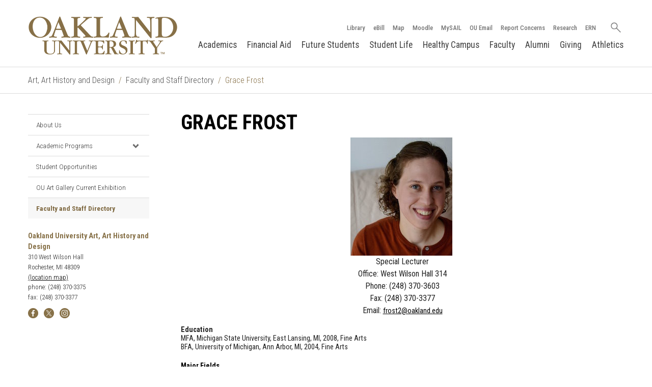

--- FILE ---
content_type: text/html; charset=UTF-8
request_url: https://oakland.edu/art-arthistory/facultystaff-directory/grace-frost/index
body_size: 9086
content:
<html lang="en">
<head>
  <meta name="viewport" content="width=device-width, initial-scale=1"/>
  <title>Grace Frost - Art, Art History and Design - Oakland University</title>
  <!-- Open Graph Metadata -->
  
  <meta property="og:image" content="/media/Oakland/template-assets/Header-Footer/Images/og-logo-blk.png">
  <!-- Favicons -->
  <link rel="apple-touch-icon" sizes="57x57" href="/media/Oakland/template-assets/Favicons/apple-icon-57x57.png">
  <link rel="apple-touch-icon" sizes="60x60" href="/media/Oakland/template-assets/Favicons/apple-icon-60x60.png">
  <link rel="apple-touch-icon" sizes="72x72" href="/media/Oakland/template-assets/Favicons/apple-icon-72x72.png">
  <link rel="apple-touch-icon" sizes="76x76" href="/media/Oakland/template-assets/Favicons/apple-icon-76x76.png">
  <link rel="apple-touch-icon" sizes="114x114" href="/media/Oakland/template-assets/Favicons/apple-icon-114x114.png">
  <link rel="apple-touch-icon" sizes="120x120" href="/media/Oakland/template-assets/Favicons/apple-icon-120x120.png">
  <link rel="apple-touch-icon" sizes="144x144" href="/media/Oakland/template-assets/Favicons/apple-icon-144x144.png">
  <link rel="apple-touch-icon" sizes="152x152" href="/media/Oakland/template-assets/Favicons/apple-icon-152x152.png">
  <link rel="apple-touch-icon" sizes="180x180" href="/media/Oakland/template-assets/Favicons/apple-icon-180x180.png">
  <link rel="icon" type="image/png" sizes="192x192" href="/media/Oakland/template-assets/Favicons/android-icon-192x192.png">
  <link rel="icon" type="image/png" sizes="32x32" href="/media/Oakland/template-assets/Favicons/favicon-32x32.png">
  <link rel="icon" type="image/png" sizes="96x96" href="/media/Oakland/template-assets/Favicons/favicon-96x96.png">
  <link rel="icon" type="image/png" sizes="16x16" href="/media/Oakland/template-assets/Favicons/favicon-16x16.png">
		<!-- Google Tag Manager -->
<script>(function(w,d,s,l,i){w[l]=w[l]||[];w[l].push({'gtm.start':
new Date().getTime(),event:'gtm.js'});var f=d.getElementsByTagName(s)[0],
j=d.createElement(s),dl=l!='dataLayer'?'&l='+l:'';j.async=true;j.src=
'https://www.googletagmanager.com/gtm.js?id='+i+dl;f.parentNode.insertBefore(j,f);
})(window,document,'script','dataLayer','GTM-5XMNTMR');</script>
<!-- End Google Tag Manager -->



    <!-- GTM -->
  
  
  
  <!-- <link rel="stylesheet" href="https://code.jquery.com/ui/1.13.2/themes/base/jquery-ui.css"> -->
	
    <!-- JQuery 3.7.1 CDN-->  
		<script src="https://ajax.googleapis.com/ajax/libs/jquery/3.7.1/jquery.min.js"></script>  
    <!-- <script src="https://code.jquery.com/jquery-3.7.1.js"></script> -->
    
    <!-- JQuery UI -->
    <link rel="stylesheet" href="https://ajax.googleapis.com/ajax/libs/jqueryui/1.14.1/themes/smoothness/jquery-ui.css">
		<script src="https://ajax.googleapis.com/ajax/libs/jqueryui/1.14.1/jquery-ui.min.js"></script>


    
    <!-- CSS Foundation files 5-5-3-->
  <link type="text/css" rel="stylesheet" href="/media/Oakland/template-assets/foundation-5-5-3/css/foundation.min.css">
  <!-- Foundation.min-2025.js 5-5-3 NEW-->
  <script type="text/javascript" src="/media/Oakland/template-assets/foundation-5-5-3/js/foundation.min-2025.js"></script>
	<!-- what-input.js 6-6-3 -->
  <script type="text/javascript" src="/media/Oakland/template-assets/foundation-6-6-3/js/vendor/what-input.js"></script>
  
    
<!-- Fonts-->
		<!-- <link type="text/css" rel="stylesheet" href="https://fast.fonts.net/cssapi/f0fceccd-3288-4165-bfe1-21a5cc7603c9.css"> -->
    <!-- <link href="https://fonts.googleapis.com/css?family=Roboto+Condensed:ital,wght@1,300,400,500,700" rel="stylesheet" type="text/css"> -->
    <link href="https://fonts.googleapis.com/css2?family=Roboto+Condensed:ital,wght@0,300..700;1,300..700&display=swap" rel="stylesheet">
    <link href="https://fonts.googleapis.com/css2?family=EB+Garamond:ital,wght@0,400..800;1,400..800&display=swap" rel="stylesheet" type="text/css">
      
<!-- main-page-responsive.css -->
 		<link type="text/css" rel="stylesheet" href="/media/Oakland/template-assets/main-page-responsive/css/main-page-responsive.css"> 
<!-- button-custom-for-text-editor.css -->
 		<link type="text/css" rel="stylesheet" href="/media/Oakland/template-assets/T4-CMS/css/button-custom-for-text-editor.css">       
<!-- main-page-responsive.js -->
      <!-- <script type="text/javascript" src="/media/Oakland/template-assets/main-page-responsive/js/main-page-responsive.js"></script> -->
<!-- main-page-responsive.js NEW -->
      <script type="text/javascript" src="/media/Oakland/template-assets/main-page-responsive/js/main-page-responsive-2025.js"></script>
      
<!-- Header footer files files-->
  <!-- OU_Header_Footer.css-->
		<link type="text/css" rel="stylesheet" href="/media/Oakland/template-assets/Header-Footer/css/OU_Header_Footer_2023.css"> 
	<!-- OU_Header_Footer.js-->
		<script type="text/javascript" src="/media/Oakland/template-assets/Header-Footer/js/OU_Header_Footer_2023.js"></script>
  <!-- Search.js-->
  	<script type="text/javascript" src="/media/Oakland/template-assets/Header-Footer/js/Search/search.js"></script>
      
<!-- Widget Files -->
      <!-- Tabbed Content -->
      <link type="text/css" rel="stylesheet" href="/media/Oakland/template-assets/Widgets/Tabbed-Content/css/responsive-tabs.css">
        <link type="text/css" rel="stylesheet" href="/media/Oakland/template-assets/Widgets/Tabbed-Content/css/OU-tabs-style.css">
          <script type="text/javascript" src="/media/Oakland/template-assets/Widgets/Tabbed-Content/js/jquery.responsiveTabs.min.js"></script>
          <!--<script type="text/javascript" src="/media/Oakland/template-assets/Widgets/Tabbed-Content/js/jquery.responsiveTabs.js"></script>-->
          
      <!-- Location Widget -->
          <link type="text/css" rel="stylesheet" href="/media/Oakland/template-assets/Widgets/Location-Widget/css/location-widget.css">
      <!-- Responsive Video Widget -->      
            <link type="text/css" rel="stylesheet" href="/media/Oakland/template-assets/Widgets/Responsive-Video/css/responsiveVideo.css">
              

              
              <!-- Catalog Widget API css 
<link rel="stylesheet" href="https://catalog.oakland.edu/widget-api/widgetapi.min.css">-->

  <!--Extra Metadata-->     
  
 
<!-- Custom Css Selector Nav -->
    <link type="text/css" rel="stylesheet" href=""> 
  
  
  <!-- Custom Metadata -->
              

</head>
        
 <body>
   
<!-- Google Tag Manager (noscript) -->  
<noscript><iframe src="https://www.googletagmanager.com/ns.html?id=GTM-5XMNTMR"
height="0" width="0" style="display:none;visibility:hidden"></iframe></noscript>
<!-- End Google Tag Manager (noscript) -->
   
<!-- Grizz Bot -->
   
  
<!-- Header HTML Code-->      
<span id="d.en.58876"></span>
<!-- Begin Header/Navigation --><header id="main-header" class="flex-container" role="banner">
<div id="logo-container" class="main"><a class="logo-link" href="https://www.oakland.edu" aria-label="Oakland University Homepage"> </a></div>
<div id="logo-container" class="ouwb"><a class="logo-link" href="/medicine" aria-label="Oakland University OUWB Homepage"> </a></div>
<div id="header-nav-container">
<div id="nav-top-row"><nav id="desktop-resource-menu" title="Desktop Resource Menu" role="navigation" aria-label="Resource Menu">
<ul class="flex-container">
<li><a class="globalNavBtn" href="https://library.oakland.edu/" target="_blank" rel="noopener">Library</a></li>
<li><a class="globalNavBtn" href="https://www.oakland.edu/financialaid/student-account-information/how-to-pay-ebill/" aria-label="How to Pay eBill page">eBill</a></li>
<li><a class="globalNavBtn" href="https://www.oakland.edu/map" target="_blank" rel="noopener">Map</a></li>
<li><a class="globalNavBtn" href="https://www.oakland.edu/moodle" target="_blank" rel="noopener">Moodle</a></li>
<li><a class="globalNavBtn" href="https://mysail.oakland.edu/" target="_blank" rel="noopener">MySAIL</a></li>
<li><a class="globalNavBtn" href="https://webmail.oakland.edu" target="_blank" rel="noopener">OU Email</a></li>
<li><a class="globalNavBtn" href="https://www.oakland.edu/report_behavior/">Report Concerns</a></li>
<li><a class="globalNavBtn" href="https://www.oakland.edu/research">Research</a></li>
<li><a class="globalNavBtn" href="https://ern.oakland.edu" target="_blank" rel="noopener">ERN</a></li>
</ul>
</nav>
<div id="global-nav-menu-btn" class="menu-btn flex-container" aria-label="Expand Oakland.edu Global Navigation Menu" data-collapsed-label="Expand Oakland.edu Global Navigation Menu" data-expanded-label="Collapse oakland.edu Global Navigation Menu" tabindex="0">
<div class="menu-btn__burger flex-item"></div>
</div>
<form id="header-search">
<div role="search" class="flex-container search-form"><label class="search-label visuallyhidden" for="HeaderSearch">Search oakland.edu</label> <input class="search-box header-search flex-item" title="Search oakland.edu" name="HeaderSearch" type="text" placeholder="Search" aria-label="Search oakland.edu" /> <input class="searchIcon flex-item image-swap" alt="Search Icon - Magnifying Glass" name="submitbutton" src="https://www.oakland.edu/Assets/template-assets/homepage/2020/images/search-icon.png" type="image" data-alt-src="https://www.oakland.edu/Assets/template-assets/homepage/2020/images/search-icon-hover.png" /></div>
</form></div>
<div id="global-mobile-nav-container"><!-- The mobile nav menu --><nav id="mobile-nav" class="nav" role="navigation" aria-label="Main Navigation Mobile">
<ul id="main-mobile-nav">
<li class="mobileMenuItem"><a class="globalNavBtn" href="https://www.oakland.edu/academics/">Academics</a></li>
<li class="mobileMenuItem"><a class="globalNavBtn" href="https://www.oakland.edu/financialaid">Financial Aid</a></li>
<li class="mobileMenuItem"><a class="globalNavBtn" href="https://www.oakland.edu/futureoustudents">Future Students</a></li>
<li class="mobileMenuItem"><a class="globalNavBtn" href="https://www.oakland.edu/campuslife">Student Life</a></li>
<li class="mobileMenuItem"><a class="globalNavBtn" href="https://www.oakland.edu/healthycampus">Healthy Campus</a></li>
<li class="mobileMenuItem"><a class="globalNavBtn" href="https://www.oakland.edu/provost/faculty-affairs/">Faculty</a></li>
<li class="mobileMenuItem"><a class="globalNavBtn" href="https://www.oakland.edu/alumni">Alumni</a></li>
<li class="mobileMenuItem"><a class="globalNavBtn" href="https://www.oakland.edu/giving">Giving</a></li>
<li class="mobileMenuItem"><a class="globalNavBtn" href="http://www.goldengrizzlies.com/">Athletics</a></li>
</ul>
<ul id="mobile-resource-menu">
<li><a class="globalNavBtn" href="https://library.oakland.edu/" target="_blank" rel="noopener">Library</a></li>
<li><a class="globalNavBtn" href="https://www.oakland.edu/financialaid/student-account-information/how-to-pay-ebill/" aria-label="How to Pay eBill page">eBill</a></li>
<li><a class="globalNavBtn" href="https://www.oakland.edu/map" target="_blank" rel="noopener">Map</a></li>
<li><a class="globalNavBtn" href="https://www.oakland.edu/moodle" target="_blank" rel="noopener">Moodle</a></li>
<li><a class="globalNavBtn" href="https://mysail.oakland.edu/" target="_blank" rel="noopener">MySAIL</a></li>
<li><a class="globalNavBtn" href="https://webmail.oakland.edu" target="_blank" rel="noopener">OU Email</a></li>
<li><a class="globalNavBtn" href="https://www.oakland.edu/report_behavior/">Report Concerns</a></li>
<li><a class="globalNavBtn" href="https://www.oakland.edu/research">Research</a></li>
<li><a class="globalNavBtn" href="https://ern.oakland.edu" target="_blank" rel="noopener">ERN</a></li>
</ul>
</nav></div>
<div id="nav-bottom-row" class="flex-container"><nav id="main-navigation" role="navigation" aria-label="Main Navigation">
<ul class="main-menu flex-container"><!-- Begin Academics -->
<li class="menu-item"><a class="globalNavBtn" href="https://www.oakland.edu/academics/">Academics</a>
<div class="sub-menu-container">
<ul class="sub-menu">
<li class="sub-nav-section-title">Schools and Colleges</li>
<li><a class="globalNavBtn" href="https://www.oakland.edu/cas">Arts and Sciences</a></li>
<li><a class="globalNavBtn" href="https://www.oakland.edu/business">Business</a></li>
<li><a class="globalNavBtn" href="https://www.oakland.edu/sehs">Education and Human Services</a></li>
<li><a class="globalNavBtn" href="https://www.oakland.edu/secs">Engineering and Computer Science</a></li>
<li><a class="globalNavBtn" href="https://www.oakland.edu/shs">Health Sciences</a></li>
<li><a class="globalNavBtn" href="https://www.oakland.edu/medicine">Medicine</a></li>
<li><a class="globalNavBtn" href="https://www.oakland.edu/nursing">Nursing</a></li>
<li><a class="globalNavBtn" href="https://www.oakland.edu/smtd/">School of Music, Theatre and Dance</a></li>
</ul>
<ul class="sub-menu">
<li class="sub-nav-section-title">More Ways to Learn</li>
<li><a class="globalNavBtn" href="https://www.oakland.edu/badges" target="_top">Digital Badges</a></li>
<li><a class="globalNavBtn" href="https://www.oakland.edu/grad">Graduate School</a></li>
<li><a class="globalNavBtn" href="https://www.oakland.edu/hc">Young Honors College</a></li>
<li><a class="globalNavBtn" href="https://www.oakland.edu/bis">Interdisciplinary Studies</a></li>
<li><a class="globalNavBtn" href="https://www.oakland.edu/macomb">Programs in Macomb County</a></li>
<li><a class="globalNavBtn" href="https://www.oakland.edu/online" aria-label="Online Learning Department Homepage">Online Learning</a></li>
<li><a class="globalNavBtn" href="https://www.oakland.edu/pace">Professional and Continuing Education</a></li>
<li><a class="globalNavBtn" href="https://www.oakland.edu/research">Research</a></li>
<li><a class="globalNavBtn" href="https://www.oakland.edu/ie">Study Abroad</a></li>
<li><a class="globalNavBtn" href="https://www.oakland.edu/pledge">The OU Pledge</a></li>
</ul>
<ul class="sub-menu">
<li class="sub-nav-section-title">Academic Requirements</li>
<!--<li><a class="globalNavBtn" href="http://catalog.oakland.edu/index.php">Academic Catalog (undergraduate)</a></li> <li><a class="globalNavBtn" href="http://catalog.oakland.edu/index.php?catoid=56">Academic Catalog (graduate)</a></li>-->
<li><a class="globalNavBtn" href="http://catalog.oakland.edu/" target="_blank" rel="noopener">Academic Catalog</a></li>
<li><a class="globalNavBtn" href="https://www.oakland.edu/gened">General Education Requirements</a></li>
</ul>
<ul class="sub-menu">
<li><a class="globalNavBtn view-all-link" href="https://www.oakland.edu/academics">View All Academics <img src="https://www.oakland.edu/Assets/template-assets/homepage/graphics/2016-1/arrow-dropdown.png" alt="View all Academic Programs" /> </a></li>
</ul>
</div>
</li>
<!-- Begin Financial Aid -->
<li class="menu-item"><a class="globalNavBtn" href="https://www.oakland.edu/financialaid">Financial Aid</a>
<div class="sub-menu-container">
<ul class="sub-menu full-width">
<li><a class="globalNavBtn" href="https://www.oakland.edu/financialaid/costs/tuition-rates/">Tuition and Cost of Attendance</a></li>
<li><a class="globalNavBtn" href="https://www.oakland.edu/financialaid/available-financial-assistance/">Available Financial Aid</a></li>
<li><a class="globalNavBtn" href="https://www.oakland.edu/financialaid/understanding-financial-assistance/awards-and-requirements/">Your Financial Aid Next Steps</a></li>
<li><a class="globalNavBtn" href="https://www.oakland.edu/financialaid/student-account-information/">Student Account Information</a></li>
<li><a class="globalNavBtn" href="https://www.oakland.edu/financialaid/student-account-information/how-to-pay-ebill/" aria-label="How to Pay eBill page">How to Pay/eBill</a></li>
<li><a class="globalNavBtn" href="https://www.oakland.edu/tuition-guarantee/">Golden Guarantee</a></li>
<li><a class="globalNavBtn" href="https://www.oakland.edu/medicine/financial-services/applying-for-financial-aid/">OUWB Students</a></li>
</ul>
</div>
</li>
<!-- Begin Future Students -->
<li class="menu-item"><a class="globalNavBtn" href="https://www.oakland.edu/futureoustudents">Future Students</a>
<div class="sub-menu-container">
<ul class="sub-menu">
<li class="sub-nav-section-title">Undergraduate</li>
<li><a class="globalNavBtn" href="https://www.oakland.edu/futurestudents">Undergrad Admissions Information</a></li>
<li><a class="globalNavBtn" href="https://www.oakland.edu/futurestudents/apply">Undergrad Application</a></li>
<li><a class="globalNavBtn" href="https://www.oakland.edu/futurestudents/academics/">Undergrad Programs</a></li>
<li><a class="globalNavBtn" href="https://www.oakland.edu/transfer">Transfer to OU</a></li>
</ul>
<ul class="sub-menu">
<li class="sub-nav-section-title">Graduate</li>
<li><a class="globalNavBtn" href="https://www.oakland.edu/grad">Grad Admissions Information</a></li>
<li><a class="globalNavBtn" href="https://www.oakland.edu/grad/graduate-school-apply/">Grad Application</a></li>
<li><a class="globalNavBtn" href="https://www.oakland.edu/grad/graduate-programs/">Grad Programs</a></li>
</ul>
<ul class="sub-menu">
<li class="sub-nav-section-title">Discover OU</li>
<li><a class="globalNavBtn" href="https://www.oakland.edu/about">About OU</a></li>
<li><a class="globalNavBtn" href="https://www.oakland.edu/housing">Housing</a></li>
<li><a class="globalNavBtn" href="https://www.oakland.edu/online" aria-label="Online Learning department homepage">Online Learning</a></li>
<li><a class="globalNavBtn" href="https://www.oakland.edu/students">Student Services</a></li>
<li><a class="globalNavBtn" href="https://www.oakland.edu/financialaid/costs">Tuition and Costs</a></li>
<li><a class="globalNavBtn" href="https://www.oakland.edu/veterans">Veteran Services</a></li>
<li><a class="globalNavBtn" href="https://www.oakland.edu/futurestudents/visit/">Visit Campus</a></li>
</ul>
<ul class="sub-menu">
<li><a class="globalNavBtn view-all-link" href="https://www.oakland.edu/futureoustudents">View All Future Student Resources <img src="https://www.oakland.edu/Assets/template-assets/homepage/graphics/2016-1/arrow-dropdown.png" alt="View all Future Student Resources" /> </a></li>
</ul>
</div>
</li>
<!-- Begin Student Life -->
<li class="menu-item"><a class="globalNavBtn" href="https://www.oakland.edu/campuslife">Student Life</a>
<div class="sub-menu-container">
<ul class="sub-menu">
<li class="sub-nav-section-title">Academic Support</li>
<li><a class="globalNavBtn" href="https://oakland.ecampus.com/">Bookstore</a></li>
<li><a class="globalNavBtn" href="https://library.oakland.edu/">Libraries</a></li>
<li><a class="globalNavBtn" href="https://www.oakland.edu/grizztext">GrizzText</a></li>
<li><a class="globalNavBtn" href="https://www.oakland.edu/online/online-student-services/">Online Student Services</a></li>
<li><a class="globalNavBtn" href="https://www.oakland.edu/research">Research</a></li>
<li><a class="globalNavBtn" href="https://www.oakland.edu/asc/">Academic Success Center</a></li>
</ul>
<ul class="sub-menu">
<li class="sub-nav-section-title">Degree Planning</li>
<li><a class="globalNavBtn" href="https://www.oakland.edu/advising">Academic Advising</a></li>
<li><a class="globalNavBtn" href="https://www.oakland.edu/grad/">Graduate School</a></li>
<li><a class="globalNavBtn" href="https://www.oakland.edu/registrar/important-dates/">Important Dates</a></li>
<li><a class="globalNavBtn" href="https://www.oakland.edu/registrar/registration/regschedule">Register for Classes</a></li>
</ul>
<ul class="sub-menu">
<li class="sub-nav-section-title">Campus Life</li>
<li><a class="globalNavBtn" href="https://www.oakland.edu/recwell">University Recreation and Well-Being</a></li>
<li><a class="globalNavBtn" href="https://www.oakland.edu/oc">Oakland Center</a></li>
<li><a class="globalNavBtn" href="https://www.oakland.edu/osi">Student Activities</a></li>
</ul>
<ul class="sub-menu">
<li class="sub-nav-section-title">Campus Entertainment</li>
<li><a class="globalNavBtn" href="https://www.oakland.edu/smtd/performances-and-events/">OU SMTD Performances</a></li>
<li><a class="globalNavBtn" href="https://www.mbtheatre.com/" target="_blank" rel="noopener">Meadow Brook Theatre</a></li>
<li><a class="globalNavBtn" href="https://meadowbrookhall.org/" target="_blank" rel="noopener">Meadow Brook Hall</a></li>
<li><a class="globalNavBtn" href="https://www.ouartgallery.org/" target="_blank" rel="noopener">OU Art Gallery</a></li>
</ul>
<ul class="sub-menu">
<li class="sub-nav-section-title">Graduation</li>
<li><a class="globalNavBtn" href="https://www.oakland.edu/grad/current-graduate-students/graduation/">Graduate</a></li>
<li><a class="globalNavBtn" href="https://www.oakland.edu/registrar/apply-for-graduation/undergraduate">Undergraduate</a></li>
</ul>
<ul class="sub-menu">
<li><a class="globalNavBtn view-all-link" href="https://www.oakland.edu/students">View All Student Services <img src="https://www.oakland.edu/Assets/template-assets/homepage/graphics/2016-1/arrow-dropdown.png" alt="View all student services" /> </a></li>
</ul>
</div>
</li>
<!-- Begin Healthy Campus -->
<li class="menu-item"><a class="globalNavBtn" href="https://www.oakland.edu/healthycampus">Healthy Campus</a>
<div class="sub-menu-container snap-right">
<ul class="sub-menu">
<li class="sub-nav-section-title">Recreation</li>
<li><a class="globalNavBtn" href="https://www.oakland.edu/recwell">University Recreation and Well-Being</a></li>
<li><a class="globalNavBtn" href="https://www.oakland.edu/golf">Golf and Learning Center</a></li>
</ul>
<ul class="sub-menu">
<li class="sub-nav-section-title">Health and Safety</li>
<li><a class="globalNavBtn" href="https://www.oakland.edu/ghc">Graham Health Center</a></li>
<li><a class="globalNavBtn" href="https://www.oakland.edu/oucc">OU Counseling Center</a></li>
<li><a class="globalNavBtn" href="https://www.oakland.edu/police">OU Police Department</a></li>
</ul>
</div>
</li>
<!-- Begin Faculty -->
<li class="menu-item"><a class="globalNavBtn" href="https://www.oakland.edu/provost/faculty-affairs/">Faculty</a>
<div class="sub-menu-container">
<ul class="sub-menu full-width">
<li><a class="globalNavBtn" href="https://www.oakland.edu/provost">Office of the Provost</a></li>
<li><a class="globalNavBtn" href="https://www.oakland.edu/faculty-and-staff/ ">Faculty and Staff Resources</a></li>
<li><a class="globalNavBtn" href="https://bnav.oakland.edu:8443/applicationNavigator">Banner</a></li>
</ul>
</div>
</li>
<!-- Begin Alumni -->
<li class="menu-item"><a class="globalNavBtn" href="https://www.oakland.edu/alumni">Alumni</a>
<div class="sub-menu-container snap-right">
<ul class="sub-menu full-width">
<li><a class="globalNavBtn" href="https://www.oakland.edu/alumni/events">Alumni Events</a></li>
<li><a class="globalNavBtn" href="https://www.oakland.edu/alumni/volunteer">Volunteer Opportunities</a></li>
<li><a class="globalNavBtn" href="https://www.oakland.edu/alumni/resources">Resources</a></li>
</ul>
</div>
</li>
<!-- Begin Giving -->
<li class="menu-item"><a class="globalNavBtn" href="https://www.oakland.edu/giving">Giving</a>
<div class="sub-menu-container snap-right">
<ul class="sub-menu full-width">
<li><a class="globalNavBtn" href="https://www.oakland.edu/givenow">Make My Gift Now</a></li>
<li><a class="globalNavBtn" href="https://www.oakland.edu/giving/staff-directory/">Contact Giving</a></li>
<li><a class="globalNavBtn" href="https://www.oakland.edu/giving/ways-to-give/list-of-funds">List of Funds</a></li>
<li><a class="globalNavBtn" href="https://www.oakland.edu/cfr/">Corporate and Foundation Relations</a></li>
<li><a class="globalNavBtn" href="https://www.oakland.edu/giving/faculty-staff-and-retiree-giving/">OUFD</a></li>
</ul>
</div>
</li>
<li class="menu-item"><a href="https://goldengrizzlies.com">Athletics</a></li>
</ul>
</nav></div>
</div>
<!-- .row --></header>

      <!-- Mobile Nav-->
      <div class="hide-for-medium-up" data-noautoresize="false"
    id="mobile-content-container">
        <div class="row valign-middle " data-noautoresize="false"
            id="mobile-nav-heading-container" data-equalizer="">
                <!--Breadcrumb Mobile version below-->
          <div class="small-9 columns "
                    data-noautoresize="false" id="mobile-nav-heading" data-equalizer-watch="" style="height: 52px;">
                            <nav role="navigation" class="perc-breadcrumb" aria-label="Breadcrumb Navigation - Mobile">
                                <ul class="perc-breadcrumb-main"><li><a href="/art-arthistory/">Art, Art History and Design</a></li><li><a href="/art-arthistory/facultystaff-directory/">Faculty and Staff Directory</a></li><li>Grace Frost</li></ul>
                            </nav>
                </div>
                <div class="columns" data-noautoresize="false" id="mobile-nav-menu-icon" data-equalizer-watch="">

                           <img id="mobileSectionNavToggle" src="/media/Oakland/template-assets/main-page-responsive/images/graphics/ui/mobileNavIcon.png" width="35" height="35" role="button" alt="Expand the section navigation mobile menu" aria-label="Expand the section navigation mobile menu" data-collapsed-label="Expand the section navigation mobile menu" data-expanded-label="Collapse the section navigation mobile menu" tabindex="0" data-expanded-src="/media/Oakland/template-assets/main-page-responsive/images/graphics/ui/XButton.png" data-collapsed-src="/media/Oakland/template-assets/main-page-responsive/images/graphics/ui/mobileNavIcon.png">


                </div>

        </div>
        <!--Mobile Nav item below-->
          <div class="row " data-noautoresize="false" id="mobile-nav-container" style="display: none;">
        <div class="small-12 columns " data-noautoresize="false" id="mobile-nav-widget">
                    <nav role="navigation" aria-label="Main Mobile Navigation" class="T4-navbar">
                        <ul class="T4-navbar-vertical"><li><a href="/art-arthistory/about/">About Us</a></li><li><a href="/art-arthistory/academic-programs/">Academic Programs</a>
<ul class="multilevel-linkul-0">
<li><a href="/art-arthistory/academic-programs/art-history/">Art History</a></li>
<li><a href="/art-arthistory/academic-programs/studio-art/">Studio Art</a></li>
<li><a href="/art-arthistory/academic-programs/graphic-design/">Graphic Design</a></li>
<li><a href="/art-arthistory/academic-programs/non-majors/">Non Majors</a></li>

</ul>

</li><li><a href="/art-arthistory/student-opportunities/">Student Opportunities</a></li><li><a href="/art-arthistory/ou-art-gallery/">OU Art Gallery Current Exhibition</a></li><li><span class="currentbranch0"><a href="/art-arthistory/facultystaff-directory/">Faculty and Staff Directory</a></span></li></ul>
                        <div style="clear:both"></div>
                    </nav>


        </div>
</div>

</div>
 <!-- Breadcrumbs Navigation-->
      <div class="row show-for-medium-up "id="page-breadcrumb-row">
        <div class="small-12 columns small-centered" id="page-breadcrumb">
                    <nav class="T4-breadcrumb" aria-label="Breadcrumb Navigation">
                        <ul class="T4-breadcrumb-main"><li>
<a href="/art-arthistory/">Art, Art History and Design</a></li><li><a href="/art-arthistory/facultystaff-directory/">Faculty and Staff Directory</a></li><li>Grace Frost                        </li></ul>
                    </nav>
        </div>

</div>
 <!-- Page Container-->
  <div id="main-content-container">
    <div class="small-12 columns " data-noautoresize="false" id="main-content">
    <div class="row" id ="top-content-row">
<div class="medium-3 columns " data-noautoresize="false" id="desktop-left-sidebar">
        <div class="row" data-noautoresize="false" id="desktop-nav-container">
                <div class="small-12 columns "
                    data-noautoresize="false" id="design010LeftMenu">
                            <nav role="navigation" aria-label="Main Desktop Section Navigation">
                                <script type="text/javascript">
                                    window.addEventListener('DOMContentLoaded', function () {
                                        jQuery(document).ready(function () {
                                            // bind a click event to the 'skip' link
                                            jQuery(".perc-navigation-skiplink").click(function (event) {
                                                // strip the leading hash and declare
                                                // the content we're skipping to
                                                var skipTo = "#" + this.href.split('#')[1];
                                                // Setting 'tabindex' to -1 takes an element out of normal
                                                // tab flow but allows it to be focused via javascript
                                                jQuery(skipTo).attr('tabindex', -1).on('blur focusout', function () {
                                                    // when focus leaves this element,
                                                    // remove the tabindex attribute
                                                    jQuery(this).removeAttr('tabindex');
                                                }).focus(); // focus on the content container
                                            });
                                        });
                                    });
                                </script>
                                <ul class="navbar-vertical"><li><a href="/art-arthistory/about/">About Us</a></li><li><a href="/art-arthistory/academic-programs/">Academic Programs</a>
<ul class="multilevel-linkul-0">
<li><a href="/art-arthistory/academic-programs/art-history/">Art History</a></li>
<li><a href="/art-arthistory/academic-programs/studio-art/">Studio Art</a></li>
<li><a href="/art-arthistory/academic-programs/graphic-design/">Graphic Design</a></li>
<li><a href="/art-arthistory/academic-programs/non-majors/">Non Majors</a></li>

</ul>

</li><li><a href="/art-arthistory/student-opportunities/">Student Opportunities</a></li><li><a href="/art-arthistory/ou-art-gallery/">OU Art Gallery Current Exhibition</a></li><li><span class="currentbranch0"><a href="/art-arthistory/facultystaff-directory/">Faculty and Staff Directory</a></span></li></ul>
</nav>
</div>
</div>
</div>
      <main class="small-12 medium-9 columns" id="page-content"><div class="row " data-noautoresize="false" id="page-heading-row"> 
  <div class="small-12 columns " data-noautoresize="false" id="page-heading"> 
<div>  
<h1>Grace Frost</h1> 
</div>
</div>
</div><span id="d.en.89683"></span>
<div>
<div class="rxbodyfield" style="text-align: center;"><img src="/media/Oakland/Assets/Art-Art-History/images/faculty-staff/Grace_Frost.jpg" alt="woman in a red shirt smiling at the camera" >&nbsp;<br />Special Lecturer <br />Office: West Wilson Hall 314 <br />Phone: (248) 370-3603 <br />Fax: (248) 370-3377 <br />Email: <a class="ApplyClass" href="/cdn-cgi/l/email-protection#7117031e020543311e101a1d101f155f141504"><span class="__cf_email__" data-cfemail="472135283433750728262c2b26292369222332">[email&#160;protected]</span></a>
<p style="line-height: normal; text-align: left;"><br /><strong>Education</strong><br />MFA, Michigan State University, East Lansing, MI, 2008, Fine Arts<br />BFA, University of Michigan, Ann Arbor, MI, 2004, Fine Arts</p>
<p style="line-height: normal; background: none 0% 0% repeat scroll white; text-align: left;"><strong><span style="color: black;">Major Fields<br /></span></strong><span style="color: black;">Painting and drawing</span></p>
<p style="line-height: normal; background: none 0% 0% repeat scroll white; text-align: left;"><strong><strong><span style="color: black;">Courses Taught<br /></span></strong></strong>SA 105 Drawing for Non-majors<br />SA 201 Beginning Drawing<br /><br /><strong>Exhibitions</strong></p>
<p style="line-height: normal; text-align: left;"><span>2012</span> <span style="color: black;">Oakland Faculty Exhibition, Anton Art Center, Mt. Clemens, MI</span></p>
<p style="line-height: normal; text-align: left;"><span style="color: black;">2010 Oakland Faculty Show<em>,</em> Oakland University Gallery, Rochester, MI</span><em><span>&nbsp;&nbsp;&nbsp;&nbsp;&nbsp;&nbsp;&nbsp;&nbsp;&nbsp;&nbsp;&nbsp;&nbsp;&nbsp;&nbsp;&nbsp;</span></em></p>
<p style="line-height: normal; text-align: left;"><span>2009 Sought/ Found, Creative Art Center, Pontiac, MI</span></p>
<p style="line-height: normal; text-align: left;"><span>2008 MFA Exhibition, Kresge Art Museum, East Lansing, MI</span></p>
<p style="line-height: normal; text-align: left;"><span>2006 Exhibition, Metro Scene, East Lansing, MI</span></p>
<p style="line-height: normal; text-align: left;"><span>2005 Exchange Show, Wayne State Gallery, Detroit, MI</span></p>
<p style="line-height: normal; text-align: left;"><span>2005 Revolve Show, Michigan Guild of Artists and Artisans Gallery, Ann Arbor, MI</span></p>
</div>
</div>
<div></div><div role="complementary" aria-label="Location Information" class="row " data-noautoresize="false" id="desktop-location-container">
        <div class=" small-12 columns " data-noautoresize="false" id="location">
                    <div class="ouLocation">
<div class="locationWidget">
  <p class="locationTitle"><strong>
      Oakland University Art, Art History and Design
      

    </strong>
  </p>

  <div class="locationContent">
    310 West Wilson Hall  <br>
    
    
    
    
    
    Rochester, MI 48309
    <br />
    <strong><a title="See this location on Oakland University map" href="/map" class="mapLink" target="_blank">(location map)</a></strong>
    <br />
    phone: (248) 370-3375 <br>
    
    fax: (248) 370-3377
    <br />
    
    

    <div class="office-hours">
      
    
      
    </div>
  </div>
    <ul class="social-icons">
    
      <li><a href="https://www.facebook.com/Oakland-University-Art-and-Art-History-Department-128974585967/?ref=aymt_homepage_panel&amp;eid=ARDoofZbPcf8KxE_l9Mb1CXiiZy5rb0OsmugHPSa7o81LyyRnPY2JOqA2uVESTcPRbAn7U5TAKRa6mO3" target="_blank" title="Visit our Facebook page"><img alt="Facebook Logo - Link to Facebook account" src=/media/Oakland/template-assets/main-page-responsive/images/graphics/ui/UCM-27523_Facebook_FooterIcon-clear.png /></a></li>
    
      <li><a href="https://twitter.com/OUArtArtHistory" target="_blank" title="Visit our Twitter account"><img alt="Twitter Logo - Link to Twitter account" src=/media/Oakland/template-assets/main-page-responsive/images/graphics/ui/UCM-27523_X_FooterIcon-clear.png  target="_blank"/></a></li>
    
      <li><a href="https://www.instagram.com/ouartandarthistory/" target="_blank" title="Visit our Instagram account"><img alt="Instagram Logo - Link to Instagram account" src=/media/Oakland/template-assets/main-page-responsive/images/graphics/ui/UCM-27523_Instagram_FooterIcon-clear.png target="_blank"/></a></li>
    
      
    
      
      
      
  </ul>


</div>
                      
                      </div>
                        </div>
                        </div>
<div class="row" data-noautoresize="false" id="mobile-nav-location">
        <div class=" small-12 columns " data-noautoresize="false">
                    <div class="ouLocation">
<div class="locationWidget">
  <p class="locationTitle"><strong>
      Oakland University Art, Art History and Design
      

    </strong>
  </p>

  <div class="locationContent">
    310 West Wilson Hall 
    <br />
    
    
    Rochester, MI 48309
    <br />
    <strong><a href="/map" class="mapLink" target="_blank">(location map)</a></strong>
    <br />
    phone: (248) 370-3375 <br>
    
    fax: (248) 370-3377
    <br />
    
    
    
    
    
  </div>
  <ul class="social-icons">
    
      <li><a href='https://www.facebook.com/Oakland-University-Art-and-Art-History-Department-128974585967/?ref=aymt_homepage_panel&amp;eid=ARDoofZbPcf8KxE_l9Mb1CXiiZy5rb0OsmugHPSa7o81LyyRnPY2JOqA2uVESTcPRbAn7U5TAKRa6mO3' target="_blank" title="Visit our Facebook page"><img alt="Facebook Logo - Link to Facebook account" src=/media/Oakland/template-assets/main-page-responsive/images/graphics/ui/UCM-27523_Facebook_FooterIcon-clear.png /></a></li>
    
      <li><a href="https://twitter.com/OUArtArtHistory" target="_blank" title="Visit our Twitter account"><img alt="Twitter Logo - Link to Twitter account" src=/media/Oakland/template-assets/main-page-responsive/images/graphics/ui/UCM-27523_X_FooterIcon-clear.png /></a></li>
    
      <li><a href="https://www.instagram.com/ouartandarthistory/" target="_blank" title="Visit our Instagram account"><img alt="Instagram Logo - Link to Instagram account" src=/media/Oakland/template-assets/main-page-responsive/images/graphics/ui/UCM-27523_Instagram_FooterIcon-clear.png target="_blank"/></a></li>
    
      
    
      
    
    
  </ul>

</div>
                      </div>
                        </div>
                        </div>


</main>
</div>
</div>
</div><!-- End Container Code -->


<script data-cfasync="false" src="/cdn-cgi/scripts/5c5dd728/cloudflare-static/email-decode.min.js"></script><script src="https://cdn01.basis.net/assets/up.js?um=1"></script> 
<script type="text/javascript">
cntrUpTag.track('cntrData', '87a40f4e3986e1b6');
</script> 
<!-- Google tag (gtag.js) --> 

<script async src="https://www.googletagmanager.com/gtag/js?id=AW-728856056"></script> 
<script> window.dataLayer = window.dataLayer || []; function gtag(){dataLayer.push(arguments);} gtag('js', new Date()); gtag('config', 'AW-728856056'); </script>

<!-- Jquery Scripts -->
<!-- <link rel="stylesheet" href="https://code.jquery.com/ui/1.13.2/themes/base/jquery-ui.css"> -->
<!-- <script src="https://code.jquery.com/jquery-3.7.1.js"></script> -->
  <!-- <script src="https://code.jquery.com/ui/1.13.3/jquery-ui.js"></script> -->


<!-- Catalog Widget API Scripts
<script src="https://ajax.googleapis.com/ajax/libs/jquery/2.1.4/jquery.min.js"></script> -->


<script defer src="https://catalog.oakland.edu/widget-api/widget-api.min.js"></script>
<script defer>
(function($) {
  $(document).ready(function($) {
    $(function() { $('.acalog').acalogWidgetize({ gateway:
    'https://catalog.oakland.edu' }); }); 
  });
})(jQuery);
</script>

</body>
<!--OUWB Footer -->
<div id="contactFooter" class="ouwb">
<div class="full-width-outer">
<div class="full-width-inner">
<div class="full-width-content">
<div role="complementary" aria-label="Contact Information" class="columns" data-noautoresize="false">
<div class="small-12  medium-6 columns" data-noautoresize="false">
<div class="ouLocation">
<div class="locationWidget">
<div class="locationTitle"><span class="ouwb-logo"><a style="display: inline-block;" href="/">
<img src="/media/Oakland/template-assets/Header-Footer/Images/oakland-university.png" alt="Oakland University Logo" class="" style="width : 147; ">

</a></span> <span class="cw-logo"><a href="https://corewellhealth.org/graduate-medical-education/southeast-michigan" target="_blank" rel="noopener">
<img src="/media/Oakland/template-assets/OUWB/images/CH_horiz_RGB_white.png" alt="Corewell Health Logo" class="" style=" ">

</a></span></div>
<!-- <div class="locationContent">
                  
                  
                  
                  
                    
				  </div> --></div>
</div>
</div>
<div class="small-12 medium-6 columns" data-noautoresize="false">
<div class="ouLocation location-rt">
<div class="locationWidget">
<ul>
<li><a href="/medicine/lcme/">LCME Accreditation </a></li>
<li><a href="/medicine/forms-and-critical-documents/critical-documents/">Policies and Guidelines</a></li>
<li><a href="/medicine/gdpr-privacy-notice/">GDPR Policy</a></li>
<li><a href="/consumer-information/">Consumer Information</a></li>
</ul>
<p id="OUWB-copyright">&copy;2025 Oakland University William Beaumont School of Medicine<span id="OUWB-editIcon"><a class="t4Edit-page" href="https://t4.oakland.edu/terminalfour/page/section#edit/43637/contents">✎</a></span></p>
</div>
</div>
</div>
</div>
</div>
</div>
</div>
</div>

<link type="text/css" rel="stylesheet" href="/media/Oakland/template-assets/Header-Footer/css/footer-styles-2025-V2.css"> 
<!-- Begin New T4 Footer -->
<footer class="footer-container">
  <div class="reverse-footer">
  <div id="connect-container" class="flex-container">
    <div class="connect-container-inner flex-item">
    <div class="flex-item connect-links">
      <span class="connect-head">Connect with Us</span>
      <div style="margin-top: auto; margin-bottom: auto;">
        <a href="https://www.instagram.com/oaklandu/" target="_blank" rel="noopener" title="Visit our Instagram account"><img src="/media/Oakland/template-assets/Header-Footer/Images/ig.png" alt="Instagram Logo" class="" style = " " ></a>
     		 <a href="https://www.tiktok.com/@oaklandu" target="_blank" rel="noopener" title="Visit our TikTok account"><img src="/media/Oakland/template-assets/Header-Footer/Images/tiktok-48.png" alt="TikTok Logo" class="" style = " " ></a>
     		 <a href="https://www.youtube.com/user/oaklanduniv" target="_blank" rel="noopener" title="Visit our YouTube account"><img src="/media/Oakland/template-assets/Header-Footer/Images/youtube.png" alt="Youtube Logo" class="" style = " " ></a>
      	 <a href="https://www.linkedin.com/edu/school?id=18622&trk=edu-cp-title" target="_blank" rel="noopener" title="Visit our LinkedIn account"><img src="/media/Oakland/template-assets/Header-Footer/Images/linkedin.png" alt="LinkedIn Logo" class="" style = " " ></a>
      	 <a href="https://www.facebook.com/oaklandu" target="_blank" rel="noopener" title="Visit our Facebook account"><img src="/media/Oakland/template-assets/Header-Footer/Images/fb.png" alt="Facebook Logo" class="" style = " " ></a>
      	<a href="https://x.com/oaklandu" target="_blank" rel="noopener" title="Visit our X account"><img src="/media/Oakland/template-assets/Header-Footer/Images/x.png" alt="X Logo" class="" style = " " ></a>
      </div>  
    </div></div>
  </div>
  <div id="main-footer" class="flex-container">
    <div id="footer-logo-container" class="flex-item"><a href="https://www.oakland.edu"><img src="/media/Oakland/template-assets/Header-Footer/Images/ADA-GOLD_OU-200x.png" alt="Ou interlocking logo" class="" style = " " ></a></div>
    <div id="footer-content-container" class="flex-item">
    <div class="flex-container">
   
    
    <nav id="footer-nav" class="flex-item main-footer-navigation" role="navigation">
    <div class="flex-container">
    <div class="sub-menu flex-item">
    <div class="flex-container"><span class="nav-heading flex-item">Academics</span>
    <ul class="flex-container">
    <li class="flex-item"><a class="footerBtn" href="https://www.oakland.edu/futurestudents/academics/">Undergraduate Programs</a></li>
    <li class="flex-item"><a class="footerBtn" href="https://www.oakland.edu/medicine/">OUWB School of Medicine</a></li>
    <li class="flex-item"><a class="footerBtn" href="https://www.oakland.edu/grad/">Graduate Programs</a></li>

    </ul>
    </div>
    </div>
    <div class="sub-menu flex-item">
    <div class="flex-container"><span class="nav-heading flex-item">Info For</span>
    <ul class="flex-container">
    <li class="flex-item"><a class="footerBtn" href="https://www.oakland.edu/futurestudents/">Future Undergraduate Students</a></li>
    <li class="flex-item"><a class="footerBtn" href="https://www.oakland.edu/grad/">Future Graduate Students</a></li>
    <li class="flex-item"><a class="footerBtn" href="https://www.oakland.edu/alumni/">Alumni</a></li>
    <li class="flex-item"><a class="footerBtn" href="https://www.oakland.edu/giving/">Donors</a></li>
    </ul>
    </div>
    </div>
    <div class="sub-menu flex-item">
    <div class="flex-container"><span class="nav-heading flex-item">Quick Links</span>
    <ul class="flex-container">
        <li class="flex-item"><a class="footerBtn" href="https://calendar.oakland.edu/" target="_blank" rel="noopener">Calendar</a></li>
    <li class="flex-item"><a class="footerBtn" href="https://bfinssb.oakland.edu:8443/EmployeeSelfService/ssb/campusDirectory#/lastName" target="_blank" rel="noopener">Campus Directory</a></li>
    <li class="flex-item"><a class="footerBtn" href="https://jobs.oakland.edu" target="_blank" rel="noopener">Jobs at OU</a></li>
    <li class="flex-item"><a class="footerBtn" href="https://www.oakland.edu/universityoffices/">University Offices</a></li>
    <li class="flex-item"><a class="footerBtn" href="https://www.oakland.edu/campus-safety-information-and-resources/">Campus Safety Information and Resources</a></li>

    </ul>
    </div>
    </div>
    <div class="sub-menu flex-item">
    <div class="flex-container"><span class="nav-heading flex-item">Legal</span>
    <ul class="flex-container">
    <li class="flex-item"><a class="footerBtn" href="https://www.oakland.edu/ucm/services/accessibility/public-accessibility-statement/">Accessibility Statement</a></li>
    <li class="flex-item"><a class="footerBtn" href="https://www.oakland.edu/gdpr/">GDPR Privacy Notice</a></li>
    <li class="flex-item"><a class="footerBtn" href="https://www.oakland.edu/policies/">Policies and Regulations</a></li>
    <li class="flex-item"><a class="footerBtn" href="https://www.oakland.edu/consumer-information/">Consumer Information</a></li>
    </ul>
    </div>
    </div>

    <div class="sub-menu flex-item">
        <div class="flex-container"><span class="nav-heading flex-item">Be Golden</span>
        <ul class="flex-container">
        <li class="flex-item"><a class="footerCtaBtn" href="https://www.oakland.edu/futureoustudents/">Apply Now</a></li>
        <li class="flex-item"><a class="footerCtaBtn" href="https://www.oakland.edu/futurestudents/visit/">Campus Visit</a></li>
        <li class="flex-item"><a class="footerCtaBtn" href="https://www.oakland.edu/futurestudents/request/">Request Info</a></li>

        </ul>
        </div>
        </div>
    </div>
    </nav>
      
      <div class="flex-container transparency-container"> 
     <div class="flex-item transparency-logo"> 
      <a href="https://www.oakland.edu/transparency"><img src="/media/Oakland/template-assets/Header-Footer/Images/transparency_reporting-black.png" alt="Budget & Tranasparency Reporting" class="" style = " " ></a> 
     </div> 
     <div class="flex-item transparency-text"> 
      <div class="flex-container"> 
       <p class="flex-item"><a href="https://www.oakland.edu/transparency">Budget and Transparency Reporting</a></p>
        <p class="flex-item">Oakland University is accredited by the Higher Learning Commission, a regional accreditation agency recognized by the U.S. Department of Education</p> 
      </div> 
     </div> 
    </div>
      
      
    </div>
    </div>
</div>
    </div>
    <div class="copyright">
        <p id="copyright">Oakland University All Rights Reserved</p>
        </div>
  </footer>

  
  <!-- CO -->
  <!-- End New T4 Footer -->

 <!-- Custom Metadata -->
 
<span id="editIcon"><a class="t4Edit-page" href="https://t4.oakland.edu/terminalfour/page/section#edit/30395/contents">&#9998</a></span>
</html>

--- FILE ---
content_type: text/css
request_url: https://oakland.edu/media/Oakland/template-assets/main-page-responsive/css/main-page-responsive.css
body_size: 5097
content:
.f-topbar-fixed {
    padding-top: 150px !important;
  }
  @media screen and (max-width: 40em) {
    .f-topbar-fixed {
      padding-top: 70px !important;
    }
  }
  
  body h1, body h2 {
    color: #000;
    font-family: "Roboto Condensed", "Helvetica Neue", "Helvetica", Helvetica, Arial, sans-serif;
    font-weight: 500;
    font-size: 1.3rem;
    line-height: 1.3rem;
    margin-bottom: 0.25rem;
    margin-top: 2rem;
  }
  body h3, body h4, body h5, body h6, body h2.head3 {
    color: #000000;
    font-family: "Roboto Condensed", "Helvetica Neue", "Helvetica", Helvetica, Arial, sans-serif;
    font-weight: 500;
    font-size: 1rem;
    line-height: 1rem;
    margin-bottom: 0.2rem;
    margin-top: 0.6rem;
  }
  body p, body ul, body ol, body details {
    font-size: 0.9rem;
    line-height: 1.45rem;
  }
  body details {
    text-align: left;
  }
  body .flex-video.widescreen {
    padding-bottom: 56.34%;
    padding-top: 0 !important;
  }
  body .valign-middle {
    display: table;
  }
  body .valign-middle > .columns {
    display: table-cell;
    vertical-align: middle;
  }
  body .valign-middle > .columns, body .valign-middle > [class*=column] + [class*=column]:last-child {
    float: none;
  }
  body .largeOUButton {
    background-color: #877148;
    border: 0px;
    text-transform: uppercase;
    color: #fff;
    font-family: "Roboto Condensed", "Helvetica Neue", "Helvetica", Helvetica, Arial, sans-serif;
    font-weight: 400;
    font-size: 0.9rem !important;
    line-height: 1.2rem !important;
    letter-spacing: 0.04rem;
    text-decoration: none;
    margin-right: 1.5rem;
  }
 body #main-content-container .largeOUButton a:not(.button) {
    color: #fff;
    text-decoration: none;
    line-height: 1.2rem !important;
    letter-spacing: 0.04rem;
  }
body #main-content-container .large-gold-button a:not(.button) {
    color: fff !important;
    text-decoration: none !important;
}
body #main-content-container .largeOUButton a:not(.button):hover {
    color: #fff;
    text-decoration: none;
  }
  @media screen and (max-width: 64em) {
    body .largeOUButton {
      margin: 1rem auto;
      width: 80%;
      display: block;
    }
  }
  body .largeOUButton:hover, body .largeOUButton:focus {
    background-color: #665536;
  }
  body .ucmCollapsibleBox {
    padding: 6px 0;
  }
  body .ucmCollapsibleBox p {
    margin-bottom: 0.6rem;
  }
  body .ucmCollapsibleBox .collapsible-box-title, body .ucmCollapsibleBox .FauxLegend {
    border: none;
    color: #000 !important;
    padding: 13px 13px 5px 30px;
    margin: 0px;
    font-family: "Roboto Condensed", "Helvetica Neue", "Helvetica", Helvetica, Arial, sans-serif;
    font-weight: normal !important;
    font-weight: 500 !important;
    font-size: 1.2rem !important;
    border-bottom: 1px solid #dcdcdc;
    background-image: url(/media/Oakland/template-assets/main-page-responsive/images/Icons/expandArrow_Black.png);
    background-repeat: no-repeat;
    background-position: 0.5% 64%;
    background-size: 10px;
  }
  body .ucmCollapsibleBox .collapsible-box-title.active, body .ucmCollapsibleBox .FauxLegend.active {
    color: #877148 !important;
    background-image: url(/media/Oakland/template-assets/main-page-responsive/images/Icons/collapseArrow_Active.png);
  }
  body .ucmCollapsibleBox .collapsible-box-body, body .ucmCollapsibleBox .FauxFieldset {
    padding: 10px 10px 0 30px;
  }
  @media screen and (max-width: 40em) {
    body .ucmCollapsibleBox .collapsible-box-body, body .ucmCollapsibleBox .FauxFieldset {
      padding: 13px 13px 5px 15px;
    }
  }
  @media screen and (min-width: 40.063em) {
    body .ucmCollapsibleBox .collapsible-box-title:hover, body .ucmCollapsibleBox .collapsible-box-title:focus, body .ucmCollapsibleBox .FauxLegend:hover, body .ucmCollapsibleBox .FauxLegend:focus {
      color: #877148 !important;
      background-image: url(/media/Oakland/template-assets/main-page-responsive/images/Icons/expandArrow_hover.png);
    }
  }
  @media screen and (min-width: 40.063em) {
    body .ucmCollapsibleBox .collapsible-box-title.active:hover, body .ucmCollapsibleBox .collapsible-box-title.active:focus, body .ucmCollapsibleBox .FauxLegend.active:hover, body .ucmCollapsibleBox .FauxLegend.active:focus {
      background-image: url(/media/Oakland/template-assets/main-page-responsive/images/Icons/collapseArrow_Active.png);
    }
  }
  body .ucmCollapsibleBox .FauxLegend {
    font-size: 1.2rem !important;
  }
  body .ucmCollapsibleBox .FauxLegend:hover, body .ucmCollapsibleBox .FauxLegend:focus {
    cursor: pointer;
  }
  body .perc-list-title {
    font-family: "Roboto Condensed", "Helvetica Neue", "Helvetica", Helvetica, Arial, sans-serif;
    font-weight: 500;
    font-size: 1.2rem;
    color: #877148;
  }
  body .perc-list-title.moreNewsListTitle {
    font-family: "Roboto Condensed", "Helvetica Neue", "Helvetica", Helvetica, Arial, sans-serif;
    font-weight: 700;
    font-size: 0.85rem;
    color: #000;
  }
  body .perc-list-main-wrapper .perc-list-main li {
    line-height: 1.15rem;
    list-style-type: disc;
    list-style-image: none;
    list-style-position: outside;
    margin-left: 1.1em;
    padding-bottom: 0.5rem;
  }
  @media screen and (max-width: 40em) {
    body .perc-list-main-wrapper .perc-list-main li {
      list-style-type: none;
      margin: 0px;
      padding: 0.5rem 0;
      border-bottom: 1px solid #ccc;
    }
    body .perc-list-main-wrapper .perc-list-main li:last-of-type {
      border-bottom: 0px;
    }
  }
  body .perc-list-main-wrapper .perc-list-main li a {
    line-height: 1.15rem;
  }
  body .perc-list-main.moreNewsUL li {
    list-style-type: disc;
    list-style-image: none;
    list-style-position: inside;
  }
  body .perc-list-main.moreNewsUL li a {
    margin-left: -10px;
  }
  body #T4-tabs #T4-tab-container {
    margin-top: 1.5rem;
    /* Styles for CM1 Backend Display of Tab Title */
  }
  body #T4-tabs #T4-tab-container .r-tabs {
    margin: 0;
    padding: 0;
  }
  body #T4-tabs #T4-tab-container .r-tabs .r-tabs-nav {
    border-bottom: 1px solid #dcdcdc;
  }
  @media screen and (max-width: 64em) {
    body #T4-tabs #T4-tab-container .r-tabs .r-tabs-nav {
      display: block;
    }
  }
  body #T4-tabs #T4-tab-container .r-tabs .r-tabs-nav .r-tabs-tab {
    border-width: 0px;
    margin-right: 0rem !important;
    width: 20%;
    vertical-align: bottom;
  }
  @media screen and (max-width: 40em) {
    body #T4-tabs #T4-tab-container .r-tabs .r-tabs-nav .r-tabs-tab {
      width: 100%;
    }
  }
  @media screen and (min-width: 40.063em) and (max-width: 64em) {
    body #T4-tabs #T4-tab-container .r-tabs .r-tabs-nav .r-tabs-tab {
      width: 33%;
    }
  }
  body #T4-tabs #T4-tab-container .r-tabs .r-tabs-nav .r-tabs-tab .r-tabs-anchor {
    background-color: transparent;
    border-bottom: 6px solid #eaeaea;
    color: #000;
    height: auto;
    width: 83%;
    padding: 1rem 0rem 0.35rem 0;
  }
  @media screen and (max-width: 40em) {
    body #T4-tabs #T4-tab-container .r-tabs .r-tabs-nav .r-tabs-tab .r-tabs-anchor {
      width: 100%;
      padding-top: 1.2rem;
    }
  }
  body #T4-tabs #T4-tab-container .r-tabs .r-tabs-nav .r-tabs-tab .r-tabs-anchor .T4-tab-heading {
    text-transform: uppercase;
    font-size: 0.7rem !important;
    font-weight: normal;
    line-height: 0.8rem !important;
    text-align: left;
    font-family: "Roboto Condensed", "Helvetica Neue", "Helvetica", Helvetica, Arial, sans-serif;
    font-weight: 700;
  }
  @media screen and (max-width: 64em) {
    body #T4-tabs #T4-tab-container .r-tabs .r-tabs-nav .r-tabs-tab .r-tabs-anchor .T4-tab-heading {
      font-size: 0.7rem;
    }
  }
  body #T4-tabs #T4-tab-container .r-tabs .r-tabs-nav .r-tabs-tab .r-tabs-anchor:hover, body #T4-tabs #T4-tab-container .r-tabs .r-tabs-nav .r-tabs-tab .r-tabs-anchor:focus {
    border-bottom: 6px solid #000;
  }
  body #T4-tabs #T4-tab-container .r-tabs .r-tabs-nav .r-tabs-state-active .r-tabs-anchor {
    border-bottom: 6px solid #877148;
  }
  body #T4-tabs #T4-tab-container .r-tabs .r-tabs-nav .r-tabs-state-active .r-tabs-anchor .T4-tab-heading {
    color: #877148;
  }
  body #T4-tabs #T4-tab-container .r-tabs .r-tabs-nav .r-tabs-state-active .r-tabs-anchor:hover, body #T4-tabs #T4-tab-container .r-tabs .r-tabs-nav .r-tabs-state-active .r-tabs-anchor:focus {
    border-bottom: 6px solid #877148;
  }
  body #T4-tabs #T4-tab-container .r-tabs .r-tabs-panel {
    border-width: 0px;
    padding-left: 0px;
    padding-right: 0px;
  }
  @media screen and (max-width: 64em) {
    body #T4-tabs #T4-tab-container .r-tabs .r-tabs-accordion-title {
      display: none;
    }
  }
  body #T4-tabs #T4-tab-container .r-tabs .tab-content p, body #T4-tabs #T4-tab-container .r-tabs .tab-content ul, body #T4-tabs #T4-tab-container .r-tabs .tab-content li, body #T4-tabs #T4-tab-container .r-tabs .tab-content div, body #T4-tabs #T4-tab-container .r-tabs .tab-content span {
    font-size: 0.9rem;
    line-height: 1.45rem;
  }
  body #T4-tabs #T4-tab-container .t-tabs .T4-tab-heading {
    font-size: 0.73rem;
  }
  body #responsiveButtons {
    padding-bottom: 2rem;
  }
  body #responsiveButtons .buttonContainer {
    color: #fff;
    padding: 0.9375rem;
  }
  body #responsiveButtons .buttonContainer .button {
    width: 100%;
    min-height: 160px;
    display: table;
    margin: 0;
    text-decoration: none;
    padding: 2rem 3rem;
    font-family: "Roboto Condensed", "Helvetica Neue", "Helvetica", Helvetica, Arial, sans-serif;
    font-weight: 400;
  }
  body #responsiveButtons .buttonContainer .button p.buttonText {
    margin: 0;
    padding: 0;
    display: table-cell;
    vertical-align: middle;
    font-size: 1.25rem !important;
    line-height: 1.8rem !important;
  }
  body #responsiveButtons .buttonContainer .button1 {
    color: #fff;
    background-color: #343434;
  }
  body #responsiveButtons .buttonContainer .button2 {
    color: #fff;
    background-color: #877148;
  }
  body #responsiveButtons .buttonContainer .button3 {
    color: #000;
    background-color: #d9c9a1;
  }
  body #responsiveButtons .buttonContainer .button4 {
    color: #fff;
    background-color: #655854;
  }
  body .ouResponsiveButtons.large-12.columns {
    padding-left: 0;
    padding-right: 0;
  }
  body #headerLinks a.perc-navigation-skiplink {
    color: #000000;
    position: fixed;
    top: -30px;
    left: 0px;
    display: block;
    z-index: 100;
    text-decoration: underline;
  }
  @media screen and (min-width: 64.063em) {
    body #headerLinks a.perc-navigation-skiplink {
      display: none;
    }
  }
  body #headerLinks a.perc-navigation-skiplink:focus {
    color: #fff;
    text-decoration: underline;
    top: 0px;
  }
  body #headerLinks a.perc-navigation-skiplink:hover {
    color: #fff;
    text-decoration: underline;
    top: 0px;
  }
  body #mobile-content-container {
    max-width: none;
    background-color: #fff;
    display: none;
  }
  body #mobile-content-container #mobile-nav-heading-container {
    background-color: #f0f0f0;
    min-height: 55px;
    max-width: none;
  }
  body #mobile-content-container #mobile-nav-heading-container #mobile-nav-heading {
    padding: 1rem 1.5rem;
  }
  body #mobile-content-container #mobile-nav-heading-container #mobile-nav-heading h1 {
    font-family: "Roboto Condensed", "Helvetica Neue", "Helvetica", Helvetica, Arial, sans-serif;
    font-weight: 300;
    font-size: 1.1rem;
    line-height: 1.4rem;
    margin: 0px;
  }
  body #mobile-content-container #mobile-nav-heading-container #mobile-nav-heading .perc-breadcrumb {
    margin-left: 0px;
  }
.perc-breadcrumb-main{
    display: inline;
    padding: 0;
    margin: 0;
}
  body #mobile-content-container #mobile-nav-heading-container #mobile-nav-heading ul {
    font-size: 1.05rem;
    line-height: 1.2;
    font-family: "Roboto Condensed", "Helvetica Neue", "Helvetica", Helvetica, Arial, sans-serif;
    font-weight: 300;
    color: #877148;
  }
ul.perc-breadcrumb-main li {
    list-style: none;
    display: inline;
}

ul.perc-breadcrumb-main li::after {
    content: "/";
    padding: 0 8px;
}
ul.perc-breadcrumb-main li:last-of-type::after {
    content: "";
}
  body #mobile-content-container #mobile-nav-heading-container #mobile-nav-heading ul a {
    color: #000;
    text-decoration: none;
  }
  body #mobile-content-container #mobile-nav-heading-container #mobile-nav-heading ul .perc-list-last {
    color: #877148;
  }
  body #mobile-content-container #mobile-nav-heading-container #mobile-nav-heading ul .breadCrumbSeparator {
    color: #000;
  }
  body #mobile-content-container #mobile-nav-heading-container #mobile-nav-menu-icon {
    text-align: right;
    /*display: table;*/
  }
  body #mobile-content-container #mobile-nav-heading-container #mobile-nav-menu-icon > .perc-vertical {
    display: table-cell;
    vertical-align: middle;
  }
  body #mobile-content-container #mobile-nav-heading-container #mobile-nav-menu-icon img:hover {
    cursor: pointer;
  }
  body #mobile-content-container #mobile-nav-container {
    max-width: none;
    display: block;
  }
  body #mobile-content-container #mobile-nav-container #mobile-nav-widget {
    padding: 0;
  }
  body #mobile-content-container #mobile-nav-container #mobile-nav-widget .T4-navbar-vertical {
    list-style-type: none;
    margin: 0;
  }
  body #mobile-content-container #mobile-nav-container #mobile-nav-widget .T4-navbar-vertical a {
    color: #383838;
    font-size: 0.85rem;
    width: 100%;
    display: block;
    font-family: "Roboto Condensed", "Helvetica Neue", "Helvetica", Helvetica, Arial, sans-serif;
    font-weight: 300;
  }
  body #mobile-content-container #mobile-nav-container #mobile-nav-widget .T4-navbar-vertical li:first-of-type {
    border-top: 1px solid #dcdcdc;
  }
  body #mobile-content-container #mobile-nav-container #mobile-nav-widget .T4-navbar-vertical li {
    border-bottom: 1px solid #dcdcdc;
  }
  body #mobile-content-container #mobile-nav-container #mobile-nav-widget .T4-navbar-vertical li a {
    padding: 0.5rem 4rem 0.5rem 2rem;
    display: inline-block;
    width: 100%;
  }
  body #mobile-content-container #mobile-nav-container #mobile-nav-widget .T4-navbar-vertical li .navArrowOpacityFull {
    opacity: 1 !important;
  }
  body #mobile-content-container #mobile-nav-container #mobile-nav-widget .T4-navbar-vertical li .navArrow {
    display: inline-block;
    width: 14%;
    margin-left: -15%;
    height: 37px;
    vertical-align: bottom;
    background-repeat: no-repeat;
    background-position: center;
    background-size: 13px 11px;
    background-image: url("/media/Oakland/template-assets/main-page-responsive/images/Icons/expandArrow.png");
    cursor: pointer;
    -moz-filter: brightness(100%);
    -o-filter: brightness(100%);
    -ms-filter: brightness(100%);
    filter: brightness(100%);
    position:absolute;
  }
  body #mobile-content-container #mobile-nav-container #mobile-nav-widget .T4-navbar-vertical li .navArrow:hover, body #mobile-content-container #mobile-nav-container #mobile-nav-widget .T4-navbar-vertical li .navArrow:focus {
    -moz-filter: brightness(70%);
    -o-filter: brightness(70%);
    -ms-filter: brightness(70%);
    filter: brightness(70%);
  }
  body #mobile-content-container #mobile-nav-container #mobile-nav-widget .T4-navbar-vertical li a.activeA {
    color: #877148;
    font-family: "Roboto Condensed", "Helvetica Neue", "Helvetica", Helvetica, Arial, sans-serif;
    font-weight: 700;
  }
  body #mobile-content-container #mobile-nav-container #mobile-nav-widget .T4-navbar-vertical li.current {
    background-color: #f7f7f7;
  }
  body #mobile-content-container #mobile-nav-container #mobile-nav-widget .T4-navbar-vertical li.current .navArrow {
    background-image: url("/media/Oakland/template-assets/main-page-responsive/images/Icons/collapseArrow.png");
  }
  body #mobile-content-container #mobile-nav-container #mobile-nav-widget .T4-navbar-vertical li.current .navArrowActive {
    opacity: 1;
    background-image: url("/media/Oakland/template-assets/main-page-responsive/images/Icons/collapseArrow_Active.png");
  }
  body #mobile-content-container #mobile-nav-container #mobile-nav-widget .T4-navbar-vertical ul {
    list-style-type: none;
    margin: 0;
    display: none;
  }
  body #mobile-content-container #mobile-nav-container #mobile-nav-widget .T4-navbar-vertical ul li {
    border-bottom: 0px;
    border-top: 1px solid #dcdcdc;
  }
  body #mobile-content-container #mobile-nav-container #mobile-nav-widget .T4-navbar-vertical ul a {
    padding-left: 4rem;
  }
  body #mobile-content-container #mobile-nav-container #mobile-nav-widget .T4-navbar-vertical ul a.activeA {
    color: #7e6840;
    font-family: "Roboto Condensed", "Helvetica Neue", "Helvetica", Helvetica, Arial, sans-serif;
    font-weight: 300;
  }
  body #mobile-content-container #mobile-nav-container #mobile-nav-location {
    padding: 0;
  }
  body #mobile-content-container #mobile-nav-container #mobile-add-widget-area {
    padding: 0px;
  }
  body #hero-container {
    max-width: none;
    position: relative;
  }
  body #hero-container #sectionTitleContainer {
    min-height: 0px;
  }
  body #hero-container #sectionTitleContainer #sectionTitle {
    position: absolute;
    top: 5%;
    left: 0;
    z-index: 1;
    background-color: #f0f0f0;
    padding: 0.75rem 1.43rem;
    margin-left: 11%;
  }
  @media screen and (max-width: 64em) {
    body #hero-container #sectionTitleContainer #sectionTitle {
      margin-left: 4%;
    }
  }
  @media screen and (min-width: 120.063em) {
    body #hero-container #sectionTitleContainer #sectionTitle {
      margin-left: 22%;
    }
  }
  @media screen and (max-width: 40em) {
    body #hero-container #sectionTitleContainer #sectionTitle {
      display: none;
    }
  }
  body #hero-container #sectionTitleContainer #sectionTitle h1 {
    font-size: 1.15rem;
    line-height: 1.4rem;
    font-family: "Roboto Condensed", "Helvetica Neue", "Helvetica", Helvetica, Arial, sans-serif;
    font-weight: 500;
    margin: 0;
  }
  body #hero-container #hero {
    padding-left: 0;
    padding-right: 0;
  }
  body #hero-container #hero #hero-image {
    background-position: center center;
    background-repeat: no-repeat;
    background-size: cover;
    position: relative;
  }
  @media screen and (max-width: 40em) {
    body #hero-container #hero #hero-image {
      height: 250px;
    }
  }
  @media screen and (min-width: 40.063em) and (max-width: 64em) {
    body #hero-container #hero #hero-image {
      height: 350px;
    }
  }
  @media screen and (min-width: 64.063em) and (max-width: 90em) {
    body #hero-container #hero #hero-image {
      height: 450px;
    }
  }
  @media screen and (min-width: 90.063em) and (max-width: 120em) {
    body #hero-container #hero #hero-image {
      height: 500px;
    }
  }
  @media screen and (min-width: 120.063em) {
    body #hero-container #hero #hero-image {
      height: 660px;
    }
  }
  body #page-breadcrumb-row {
    padding: 1rem 0rem;
    background-color: #fff;
    width: 100%;
    max-width: none;
    border-bottom: 1px solid #dcdcdc;
  }
  @media screen and (min-width: 40.063em) and (max-width: 64em) {
    body #page-breadcrumb-row {
      padding: 1rem;
    }
  }
  body #page-breadcrumb-row #page-breadcrumb {
    max-width: 1200px;
    margin-left: auto;
    margin-right: auto;
  }
  body #page-breadcrumb-row #page-breadcrumb .perc-breadcrumb {
    margin-left: 0px;
  }
  body #page-breadcrumb-row #page-breadcrumb ul {
    font-size: 1rem;
    line-height: 1.2rem;
    font-family: "Roboto Condensed", "Helvetica Neue", "Helvetica", Helvetica, Arial, sans-serif;
    font-weight: 300;
    color: #877148;
  }
  body #page-breadcrumb-row #page-breadcrumb ul li {
    display: inline;
  }
  body #page-breadcrumb-row #page-breadcrumb ul a {
    color: #4c4c4c;
    text-decoration: none;
  }
body #page-breadcrumb-row #page-breadcrumb ul li::after {
    content: "/";
    padding: 0 8px;
}
body #page-breadcrumb-row #page-breadcrumb ul li:last-of-type::after {
    content: "";
}
  body #page-breadcrumb-row #page-breadcrumb ul a:hover, body #page-breadcrumb-row #page-breadcrumb ul a:focus {
    text-decoration: underline;
  }
  body #page-breadcrumb-row #page-breadcrumb ul .perc-list-last {
    color: #877148;
  }
  body #page-breadcrumb-row #page-breadcrumb ul .breadCrumbSeparator {
    color: #000;
  }
  body #main-content-container {
    max-width: none;
    background-color: #fff;
  }
  body #main-content-container a:not(.button) {
    color: #000;
    text-decoration: underline;
  }
  body #main-content-container a:not(.button):hover, body #main-content-container a:not(.button):focus {
    color: #665536;
  }
  body #main-content-container #main-content {
    width: 100%;
    float: initial;
    margin: 0 auto;
    background-color: #fff;
  }
  body #main-content-container #main-content .perc-list-element a {
    text-decoration: none;
  }
  body #main-content-container #main-content .perc-list-element a:hover {
    text-decoration: underline;
  }
  body #main-content-container #main-content #top-content-row {
    max-width: 1200px;
    margin: 0 auto;
    padding: 2.5rem 0rem 3rem 0rem;
  }
  @media screen and (max-width: 40em) {
    body #main-content-container #main-content #top-content-row {
      padding: 2rem 0rem 1rem 0rem;
    }
  }
  @media screen and (min-width: 40.063em) and (max-width: 64em) {
    body #main-content-container #main-content #top-content-row {
      padding: 2rem 1rem;
    }
  }
  body #main-content-container #main-content #top-content-row #desktop-left-sidebar {
    padding-right: 2.9375rem;
  }
  @media screen and (min-width: 40.063em) and (max-width: 64em) {
    body #main-content-container #main-content #top-content-row #desktop-left-sidebar {
      padding-left: 0;
      padding-right: 1.5rem;
    }
  }
  body #main-content-container #main-content #top-content-row #desktop-left-sidebar.contact-info-first .ouLocation .locationWidget {
    margin-top: 0rem;
    margin-bottom: 0.5rem;
  }
  body #main-content-container #main-content #top-content-row #desktop-left-sidebar {
    position: relative;
    display: block;
  }
  @media screen and (max-width: 40em) {
    body #main-content-container #main-content #top-content-row #desktop-left-sidebar {
      display: none;
    }
  }
  body #main-content-container #main-content #top-content-row #desktop-left-sidebar #desktop-nav-container #design010LeftMenu  {
    list-style-type: none;
    margin: 0;
  }
  body #main-content-container #main-content #top-content-row #desktop-left-sidebar #desktop-nav-container #design010LeftMenu a {
    color: #383838;
    font-size: 0.85rem;
    width: 100%;
    display: block;
    font-family: "Roboto Condensed", "Helvetica Neue", "Helvetica", Helvetica, Arial, sans-serif;
    font-weight: 300;
    text-decoration: none;
  }
  body #main-content-container #main-content #top-content-row #desktop-left-sidebar #desktop-nav-container #design010LeftMenu li {
    border-bottom: 1px solid #dcdcdc;
  }
  body #main-content-container #main-content #top-content-row #desktop-left-sidebar #desktop-nav-container #design010LeftMenu li a {
    padding: 0.75rem 2.5rem 0.75rem 1rem;
    display: inline-block;
    width: 100%;
    line-height: 1rem;
  }
  body #main-content-container #main-content #top-content-row #desktop-left-sidebar #desktop-nav-container #design010LeftMenu li a:hover, body #main-content-container #main-content #top-content-row #desktop-left-sidebar #desktop-nav-container #design010LeftMenu  li a:focus {
    background-color: #f7f7f7;
  }
  body #main-content-container #main-content #top-content-row #desktop-left-sidebar #desktop-nav-container #design010LeftMenu li .navArrowHover {
    background-color: #f7f7f7;
  }
  body #main-content-container #main-content #top-content-row #desktop-left-sidebar #desktop-nav-container #design010LeftMenu li .navArrowOpacityFull {
    opacity: 1 !important;
  }
  body #main-content-container #main-content #top-content-row #desktop-left-sidebar #desktop-nav-container #design010LeftMenu li a:hover + .navArrow, body #main-content-container #main-content #top-content-row #desktop-left-sidebar #desktop-nav-container #design010LeftMenu  li a:focus + .navArrow {
    opacity: 1;
  }
  body #main-content-container #main-content #top-content-row #desktop-left-sidebar #desktop-nav-container #design010LeftMenu li .navArrow {
    display: inline-block;
    width: 20%;
    margin-left: -20%;
    height: 40px;
    background-repeat: no-repeat;
    background-position: center;
    background-size: 13px 11px;
    background-image: url("/media/Oakland/template-assets/main-page-responsive/images/Icons/expandArrow.png");
    cursor: pointer;
    vertical-align: bottom;
    -moz-filter: brightness(100%);
    -o-filter: brightness(100%);
    -ms-filter: brightness(100%);
    filter: brightness(100%);
    position:absolute;
  }
  body #main-content-container #main-content #top-content-row #desktop-left-sidebar #desktop-nav-container #design010LeftMenu li .navArrow:hover, body #main-content-container #main-content #top-content-row #desktop-left-sidebar #desktop-nav-container #design010LeftMenu  li .navArrow:focus {
    -moz-filter: brightness(70%);
    -o-filter: brightness(70%);
    -ms-filter: brightness(70%);
    filter: brightness(70%);
  }
  body #main-content-container #main-content #top-content-row #desktop-left-sidebar #desktop-nav-container #design010LeftMenu li .navArrowActive {
    background-image: url("/media/Oakland/template-assets/main-page-responsive/images/Icons/collapseArrow_Active.png");
  }
  body #main-content-container #main-content #top-content-row #desktop-left-sidebar #desktop-nav-container #design010LeftMenu li a.activeA {
    color: #7e6840;
    font-family: "Roboto Condensed", "Helvetica Neue", "Helvetica", Helvetica, Arial, sans-serif;
    font-weight: 700;
  }
  body #main-content-container #main-content #top-content-row #desktop-left-sidebar #desktop-nav-container #design010LeftMenu li:first-of-type {
    border-top: 1px solid #dcdcdc;
  }
  body #main-content-container #main-content #top-content-row #desktop-left-sidebar #desktop-nav-container #design010LeftMenu li.current {
    background-color: #f7f7f7;
  }
  body #main-content-container #main-content #top-content-row #desktop-left-sidebar #desktop-nav-container #design010LeftMenu li.current .navArrow {
    background-image: url("/media/Oakland/template-assets/main-page-responsive/images/Icons/collapseArrow.png");
  }
  body #main-content-container #main-content #top-content-row #desktop-left-sidebar #desktop-nav-container #design010LeftMenu li.current ul li a:hover, body #main-content-container #main-content #top-content-row #desktop-left-sidebar #desktop-nav-container #design010LeftMenu  li.current ul li a:focus {
    background-color: #e4e4e4;
  }
  body #main-content-container #main-content #top-content-row #desktop-left-sidebar #desktop-nav-container #design010LeftMenu ul {
    list-style-type: none;
    margin: 0;
    display: none;
  }
/*Small Screen nav bar*/
@media only screen {
body #main-content-container #main-content #top-content-row #desktop-left-sidebar #desktop-nav-container #design010LeftMenu ul {
    list-style-type: none;
    margin: 0;
    display: none;
  }
}
/*medium screen nav bar*/
@media only screen and (min-width: 40.063em) {
body #main-content-container #main-content #top-content-row #desktop-left-sidebar #desktop-nav-container #design010LeftMenu ul {
    list-style-type: none;
    margin: 0;
    display: block;
  }
}
/*large screens nav bar*/
@media only screen and (min-width: 64.063em) {
body #main-content-container #main-content #top-content-row #desktop-left-sidebar #desktop-nav-container #design010LeftMenu ul {
    list-style-type: none;
    margin: 0;
    display: block;
  }
}



  body #main-content-container #main-content #top-content-row #desktop-left-sidebar #desktop-nav-container #design010LeftMenu ul li {
    border-bottom: 0px;
    border-top: 1px solid #dcdcdc;
  }
  body #main-content-container #main-content #top-content-row #desktop-left-sidebar #desktop-nav-container #design010LeftMenu .navbar-vertical ul a {
    font-family: "Roboto Condensed", "Helvetica Neue", "Helvetica", Helvetica, Arial, sans-serif;
    font-weight: 300;
    padding-left: 2rem;
  }
  body #main-content-container #main-content #top-content-row #desktop-left-sidebar #desktop-nav-container #design010LeftMenu ul a.activeA {
    color: #7e6840;
    font-family: "Roboto Condensed", "Helvetica Neue", "Helvetica", Helvetica, Arial, sans-serif;
    font-weight: 700;
  }
  body #main-content-container #main-content #top-content-row #desktop-left-sidebar #location {
    padding: 0;
  }
  body #main-content-container #main-content #top-content-row #desktop-left-sidebar #left-side-add-widget-row #left-side-add-widget {
    padding: 0px;
  }
  body #main-content-container #main-content #top-content-row #desktop-left-sidebar #left-side-add-widget-row #left-side-add-widget .ouLocation:first-of-type {
    margin-top: 0px;
  }
  body #main-content-container #main-content #bottom-content-row {
    max-width: 1200px;
    margin: 0 auto;
  }
  body #main-content-container #main-content #bottom-content-row #bottom-content-add-widget {
    padding: 0;
  }
  body #page-content, body #mediaAndButtons {
    /* Responsive Tables */
  }
  body #page-content p, body #page-content ul, body #page-content li, body #page-content a, body #mediaAndButtons p, body #mediaAndButtons ul, body #mediaAndButtons li, body #mediaAndButtons a {
    font-size: 0.9rem;
    line-height: 1.45rem;
  }
  body #page-content table, body #mediaAndButtons table {
    border: 0px;
    width: 100%;
    border-collapse: collapse;
    font-size: 0.85rem;
    line-height: 1.2rem;
    margin: 0;
    padding: 0;
    table-layout: fixed;
    /* Warning: Needed for oldIE support, but words are broken up letter-by-letter 
    -ms-word-break: break-all;
    word-break: break-all;
    */
    /* Non standard for webkit 
    -webkit-hyphens: auto;
    -ms-hyphens: auto;
    hyphens: auto;
    */
    
  }
  body #page-content table p, body #page-content table ul, body #page-content table li, body #mediaAndButtons table p, body #mediaAndButtons table ul, body #mediaAndButtons table li {
    font-size: 0.85rem;
    line-height: 1.4rem;
  }
  body #page-content table tr, body #mediaAndButtons table tr {
    margin-top: 0.5rem;
    margin-bottom: 0.5rem;
  }
  body #page-content table tr td, body #mediaAndButtons table tr td {
    padding: 1rem;
  }
  @media screen and (max-width: 40em) {
    body #page-content table tr td, body #mediaAndButtons table tr td {
      vertical-align: top !important;
    }
  }
  @media screen and (max-width: 40em) {
    body #page-content .bioRow, body #mediaAndButtons .bioRow {
      border-bottom: 1px solid #dcdcdc;
    }
  }
  body #page-content .bioRow .bioEntry, body #mediaAndButtons .bioRow .bioEntry {
    padding-top: 1rem;
  }
  @media screen and (min-width: 40.063em) {
    body #page-content .bioRow .bioEntry, body #mediaAndButtons .bioRow .bioEntry {
      border-bottom: 1px solid #dcdcdc;
    }
  }
  body #page-content .bioRow .bioEntry .headShot, body #mediaAndButtons .bioRow .bioEntry .headShot {
    margin-bottom: 0.75rem;
  }
  body #page-content .bioRow .bioEntry .bioCopy .bioName, body #mediaAndButtons .bioRow .bioEntry .bioCopy .bioName {
    margin: 0;
    line-height: 1.2rem;
  }
  body #page-content .bioRow .bioEntry .bioCopy .positionTitle, body #mediaAndButtons .bioRow .bioEntry .bioCopy .positionTitle {
    font-family: "EB Garamond", "Garamond", Times, serif;
    font-size: 1rem;
    line-height: 1.2rem;
    font-weight: 700;
    margin-bottom: 0;
    padding-top: 0.3rem;
  }
  body #page-content .bioRow .bioEntry .bioCopy .twitterHandle, body #mediaAndButtons .bioRow .bioEntry .bioCopy .twitterHandle {
    margin-bottom: 1rem;
  }
  body #page-content .bioRow .bioEntry .bioCopy .twitterHandle a, body #mediaAndButtons .bioRow .bioEntry .bioCopy .twitterHandle a {
    font-size: 0.75rem;
    font-weight: bold;
  }
  body #page-content .bioRow .bioEntry .bioCopy .bio, body #mediaAndButtons .bioRow .bioEntry .bioCopy .bio {
    font-size: 0.85rem;
    line-height: 1.2rem;
  }
  @media screen and (max-width: 40em) {
    body #page-content .bioRow .bioEntry .bioCopy .bio, body #mediaAndButtons .bioRow .bioEntry .bioCopy .bio {
      font-size: 0.75rem;
      line-height: 1rem;
    }
  }
  body #page-content .bioRow .bioEntry .bioCopy .bio a, body #mediaAndButtons .bioRow .bioEntry .bioCopy .bio a {
    font-size: 0.85rem;
  }
  @media screen and (max-width: 40em) {
    body #page-content .bioRow .bioEntry .bioCopy .bio a, body #mediaAndButtons .bioRow .bioEntry .bioCopy .bio a {
      font-size: 0.75rem;
      line-height: 1rem;
    }
  }
  body #page-content .bioRow .bioEntry.last, body #mediaAndButtons .bioRow .bioEntry.last {
    border-bottom: 0px;
  }
  body #page-content .meetTheStaff, body #mediaAndButtons .meetTheStaff {
    margin-top: 1rem !important;
    text-align: center;
    word-wrap: break-word;
  }
  body #page-content .meetTheStaff p, body #mediaAndButtons .meetTheStaff p {
    margin-top: 1rem;
  }
  body #page-content .meetTheStaff img, body #mediaAndButtons .meetTheStaff img {
    margin: 0 auto;
  }
  @media screen and (max-width: 40em) {
    body #page-content .bioRow:last-of-type, body #mediaAndButtons .bioRow:last-of-type {
      border-bottom: 0px;
    }
  }
  body #page-content ul li p, body #mediaAndButtons ul li p {
    margin-bottom: 0.5rem;
  }
  body #page-content #header-graphic-row, body #mediaAndButtons #header-graphic-row {
    padding-bottom: 1.5rem;
  }
  @media screen and (max-width: 40em) {
    body #page-content #header-graphic-row, body #mediaAndButtons #header-graphic-row {
      padding: 0 0 1.5rem 0;
    }
  }
  body #page-content #page-heading-row, body #mediaAndButtons #page-heading-row {
    padding-bottom: 0.5rem;
  }
  body #page-content #page-heading-row h1, body #mediaAndButtons #page-heading-row h1 {
    color: #000000;
    font-family: "Roboto Condensed", "Helvetica Neue", "Helvetica", Helvetica, Arial, sans-serif;
    font-weight: 700;
    font-size: 2.5rem;
    line-height: 2.2rem;
    text-transform: uppercase;
    margin-top: -1px;
  }
  body #page-content .ouResponsiveHomepageHeading h1, body #mediaAndButtons .ouResponsiveHomepageHeading h1,
body #page-content .ouResponsiveHomepageHeading #page-heading-row h1 {
    font-family: "Roboto Condensed", "Helvetica Neue", "Helvetica", Helvetica, Arial, sans-serif;
    font-weight: 700;
    color: #000000;
    font-size: 4rem;
    line-height: 3.5rem;
    margin-top: -4px;
    text-transform: uppercase;
  }
  @media screen and (max-width: 40em) {
    body #page-content .ouResponsiveHomepageHeading h1, body #mediaAndButtons .ouResponsiveHomepageHeading h1 {
      font-size: 2.3rem !important;
      line-height: 2rem !important;
    }
  }
  body #page-content .pageIntroText, body #mediaAndButtons .pageIntroText {
    padding-top: 0.4rem;
    font-family: "EB Garamond", "Garamond", Times, serif;
    font-weight: 400;
    font-size: 1.3rem;
    line-height: 2rem;
    color: #000;
  }
  body #page-content .ouResponsiveFeaturedNews p, body #mediaAndButtons .ouResponsiveFeaturedNews p {
    margin-top: 0.55rem;
  }
  body #page-content .ouResponsiveFeaturedNews a, body #mediaAndButtons .ouResponsiveFeaturedNews a {
    text-decoration: none;
  }
  body #page-content .ouResponsiveFeaturedNews a:hover, body #page-content .ouResponsiveFeaturedNews a:focus, body #mediaAndButtons .ouResponsiveFeaturedNews a:hover, body #mediaAndButtons .ouResponsiveFeaturedNews a:focus {
    text-decoration: underline;
  }
  body #page-content .perc-feed-widget h2, body #mediaAndButtons .perc-feed-widget h2 {
    color: #000;
    font-size: 1.3rem;
    font-family: "Roboto Condensed", "Helvetica Neue", "Helvetica", Helvetica, Arial, sans-serif;
    font-weight: normal;
    font-weight: 500;
    line-height: 1.3rem;
    margin-bottom: 0.25rem;
    margin-top: 2rem;
  }
  body #page-content .perc-feed-widget h2 a, body #mediaAndButtons .perc-feed-widget h2 a {
    font-size: inherit;
    font-weight: inherit;
    line-height: inherit;
  }
  body #page-content .perc-feed-widget h3, body #mediaAndButtons .perc-feed-widget h3 {
    color: #000000;
    font-size: 1rem;
    font-family: "Roboto Condensed", "Helvetica Neue", "Helvetica", Helvetica, Arial, sans-serif;
    font-weight: normal;
    font-weight: 500;
    line-height: 1rem;
    margin-bottom: 0.2rem;
    margin-top: 0.6rem;
  }
  body #page-content .perc-feed-widget h3 a, body #mediaAndButtons .perc-feed-widget h3 a {
    font-size: inherit;
    font-weight: inherit;
    line-height: inherit;
  }
  body #page-content .perc-feed-widget h4, body #mediaAndButtons .perc-feed-widget h4 {
    color: #000000;
    font-size: 1rem;
    font-family: "Roboto Condensed", "Helvetica Neue", "Helvetica", Helvetica, Arial, sans-serif;
    font-weight: normal;
    font-weight: 500;
    line-height: 1rem;
    margin-bottom: 0.2rem;
    margin-top: 0.6rem;
  }
  body #page-content .perc-feed-widget h4 a, body #mediaAndButtons .perc-feed-widget h4 a {
    font-size: inherit;
    font-weight: inherit;
    line-height: inherit;
  }
  body #page-content .perc-feed-widget h5, body #mediaAndButtons .perc-feed-widget h5 {
    color: #000000;
    font-size: 1rem;
    font-family: "Roboto Condensed", "Helvetica Neue", "Helvetica", Helvetica, Arial, sans-serif;
    font-weight: normal;
    font-weight: 500;
    line-height: 1rem;
    margin-bottom: 0.2rem;
    margin-top: 0.6rem;
  }
  body #page-content .perc-feed-widget h5 a, body #mediaAndButtons .perc-feed-widget h5 a {
    font-size: inherit;
    font-weight: inherit;
    line-height: inherit;
  }
  body #page-content .perc-feed-widget h6, body #mediaAndButtons .perc-feed-widget h6 {
    color: #000000;
    font-size: 1rem;
    font-family: "Roboto Condensed", "Helvetica Neue", "Helvetica", Helvetica, Arial, sans-serif;
    font-weight: normal;
    font-weight: 500;
    line-height: 1rem;
    margin-bottom: 0.2rem;
    margin-top: 0.6rem;
  }
  body #page-content .perc-feed-widget h6 a, body #mediaAndButtons .perc-feed-widget h6 a {
    font-size: inherit;
    font-weight: inherit;
    line-height: inherit;
  }
  body #page-content .perc-feed-widget p, body #mediaAndButtons .perc-feed-widget p {
    font-size: 0.9rem;
    line-height: 1.45rem;
  }
  body #page-content .perc-feed-widget ul, body #mediaAndButtons .perc-feed-widget ul {
    font-size: 0.9rem;
    line-height: 1.45rem;
  }
  body #page-content .perc-feed-widget ol, body #mediaAndButtons .perc-feed-widget ol {
    font-size: 0.9rem;
    line-height: 1.45rem;
  }
  body #page-content .perc-feed-widget details, body #mediaAndButtons .perc-feed-widget details {
    font-size: 0.9rem;
    line-height: 1.45rem;
  }
  body #page-content .perc-feed-widget .perc-feed-title, body #mediaAndButtons .perc-feed-widget .perc-feed-title {
    margin-bottom: 1rem;
  }
  body #page-content .perc-feed-widget div[role=list], body #mediaAndButtons .perc-feed-widget div[role=list] {
    max-height: 75vh;
    overflow-y: scroll;
  }
  body #page-content .perc-feed-widget .perc-feed-item, body #mediaAndButtons .perc-feed-widget .perc-feed-item {
    border: none;
    margin-bottom: 1rem;
    word-break: break-word;
  }
  body li.perc-pagination-list-entry a:hover, body li.perc-pagination-list-entry a:focus, body a.perc-current-page.perc-goto {
    background: transparent;
  }
  
/*breadcrumb*/
.T4-breadcrumb
{
    // margin-left: 30px;
}

.T4-breadcrumb-main
{
    list-style: none;
    padding: 0;
    margin: 0;
}

.T4-breadcrumb-main a
{
    display: inline;
    padding: 0;
    margin: 0;
}
  
/*Collapsible Content CSS*/
.ucmCollapsibleBox {
  padding: 15px 0px; }

.collapsible-box-title {
  font-weight: bold;
  font-size: 14px;
  padding-bottom: 5px;
  margin: 0px 0px 10px 0px;
  cursor: pointer;
  color: #B59A57 !important;
  border: 0px solid #808080;
  border-bottom-width: 1px; }

/*Noteworthy CSS*/
#noteworthy td img {
    width: 228px;
}

/*Rss Feed Css*/


.rss-feed-widget{
margin-top: 2rem; 
}
.rss-feed-title{
font-weight: bold; 
}
.rss-feed-item-date {
    font-family: "Roboto Condensed", "Helvetica Neue", "Helvetica", Helvetica, Arial, sans-serif;
    font-size: 10px;
    font-weight: regular;
    margin-bottom: 10px;
    margin-left: 10px;
    margin-right: 10px;
    margin-top: 5px;
}
.rss-feed-item-title {
    font-family: "Roboto Condensed", "Helvetica Neue", "Helvetica", Helvetica, Arial, sans-serif;
    font-size: 11px;
    font-weight: bold;
    margin-bottom: 5px;
    margin-left: 10px;
    margin-right: 10px;
    margin-top: 10px;
}
.rss-feed-item-description {
    font-family: "Roboto Condensed", "Helvetica Neue", "Helvetica", Helvetica, Arial, sans-serif;
    font-size: 11px;
    font-weight: regular;
    margin-bottom: 10px;
    margin-left: 10px;
    margin-right: 10px;
    margin-top: 5px;
    white-space: nowrap;
  overflow: hidden;
  text-overflow: ellipsis;
  max-width: 100%;
}
.rss-feed-item-description.alt {
  overflow: visible;
  white-space:wrap;
  font-size: .9rem;
}
.rss-feed-item-description span:first-of-type {
  display: inline-block;
}
.rss-feed-item-description span {
  font-size: 0.9rem!important;
    line-height: 1.45rem!important;
    text-align: left!important;
    font-family: "Roboto Condensed", "Helvetica Neue", "Helvetica", Helvetica, Arial, sans-serif!important;
  display: block;
}
.rss-feed-item-description span strong {
  font-weight: 400 !important;
}
.rss-feed-item-description span:last-of-type {
  margin-top: .5rem;
  margin-bottom: .5rem;
}
.rss-feed-item-description p {
  text-align: left !important;
}  
ul.perc-list-main {
    margin-top: 1px !important;
    padding-left: 1px !important;
    margin-left: auto !important;
    line-height: normal;
}

ol.perc-blog-list {
	margin-left: 0;
}

ol.perc-blog-list li {
	margin-top: 3rem;
}

.blog-pagination a {
	display: inline-block;
  	margin-right: 8px;
    margin-left: 8px;
  	border: 1px solid #EEE;
    padding: 2px 5px;
}

.currentpage {
	font-weight: 700;
}

.blog-pagination {
	float: right;
  	margin-top: 1rem
}
/*New staff/faculty pages Css*/
.mts-bio{
display:block;
}
.meetTheStaff-Container{
display: flex;
flex-wrap:wrap;
}
/*
.meetTheStaff-Container > h2 + p{
margin-top:0 !important;
}
*/
.meetTheStaff-Container > *:not(.mts-bio){
width:100%;
}
/* .check-it class adds checkbox styling to list elements */

ul.check-it
{
     list-style-type: "\2610   ";
}


/*Custom T4 format for gold buttons class*/
.large-gold-button{

background-color: #877148;
    border: 0px;
    text-transform: uppercase;
    color: #fff !important;
    font-family: "Roboto Condensed", "Helvetica Neue", "Helvetica", Helvetica, Arial, sans-serif;
    font-weight: 400;
    font-size: 0.9rem !important;
    line-height: 1.2rem !important;
    letter-spacing: 0.04rem;
    text-decoration: none !important;
    margin-right: 1.5rem;
    padding: 1.125rem 2.25rem 1.1875rem 2.25rem;
  
}

.large-gold-button:hover{
  background-color: #665536;
}

































--- FILE ---
content_type: text/css
request_url: https://oakland.edu/media/Oakland/template-assets/T4-CMS/css/button-custom-for-text-editor.css
body_size: 168
content:
.large-gold-button {
	 -webkit-appearance: none;
    border-radius: 0;
    cursor: pointer;
    font-weight: normal;
    margin: 0 0 1.25rem;
    position: relative;
    text-align: center;
    text-decoration: none;
    display: inline-block;
    background-color: #877148;
    border: 0px;
    text-transform: uppercase;
    color: #fff !important;
    font-family: "Roboto Condensed", "Helvetica Neue", "Helvetica", Helvetica, Arial, sans-serif;
    font-weight: 400;
    font-size: 0.9rem !important;
    line-height: 1.2rem !important;
    letter-spacing: 0.04rem;
    text-decoration: none !important;
    margin-right: 1.5rem;
    padding: 1.125rem 2.25rem 1.1875rem 2.25rem;
    font-size: 1.25rem;
  	transition: background-color 300ms ease-out;
}

.large-gold-button:hover {
    background-color: #665536;
    color: #fff;
}

@media screen and (max-width: 64em) {
	.large-gold-button {
    margin: 1rem auto;
    width: 80%;
    display: block;
    }
}

@media screen and (max-width: 64em) {
	.large-gold-button {
    margin: 1rem auto;
    width: 80%;
    display: block;
	}
}

body #main-content-container .large-gold-button a:not(.button) {
    color: #000;
    text-decoration: underline;
}

.image-display-right {
  margin-left: 8px; 
  float: right;
}

.image-display-left {
  margin-right: 8px; 
  float: left;
}

.image-display-center {
	display: block;
    margin-left: auto;
    margin-right: auto;
}















--- FILE ---
content_type: text/css
request_url: https://oakland.edu/media/Oakland/template-assets/Header-Footer/css/OU_Header_Footer_2023.css
body_size: 3178
content:

html {
  overflow-y: scroll;
  height: 100%;
  margin: 0;
  padding: 0;
}

body {
  height: 100%;
  margin: 0;
  padding: 0;
  background-color: #ffffff !important;
  box-sizing: border-box;
  -webkit-font-smoothing: auto;
  -moz-osx-font-smoothing: auto;
}
body .perc-region {
  min-height: 0px;
}
body a.perc-navigation-skiplink {
  color: #000000;
  position: fixed;
  top: -30px;
  left: 0px;
  display: block;
  z-index: 100;
  text-decoration: underline;
}
body a.perc-navigation-skiplink:focus {
  color: #000000;
  text-decoration: underline;
  top: 0px;
  left: 0px;
  position: fixed;
}
body .flex-container {
  display: flex;
  flex-direction: row;
  flex-wrap: wrap;
  width: 100%;
}
body .flex-item {
  display: flex;
  -webkit-box: 0;
  -moz-box: 0;
  flex: 0 1 auto;
  width: 100%;
}
body .inline-flex-item {
  display: inline-flex;
}
body .sticky-wrapper {
  background-color: #ffffff;
  z-index: 2;
  position: relative;
}
body .visuallyhidden {
  border: 0;
  clip: rect(0 0 0 0);
  height: 1px;
  margin: -1px;
  overflow: hidden;
  padding: 0;
  position: absolute;
  width: 1px;
}
body #main-header {
  background-color: #ffffff;
  padding: 2rem 1rem 1.5rem 1rem;
  max-width: 1200px;
  margin: 0 auto;
  transition: all 0.5s ease-in-out;
  align-items: center;
  flex-wrap: nowrap;
}
body #main-header #logo-container {
  display: flex;
  -webkit-box: 1;
  -moz-box: 1;
  flex: 1 1 auto;
  min-width: 290px;
}
body #main-header #logo-container.ouwb {
  display: none;
}
#contactFooter.ouwb {
  display: none;
}
body #main-header #logo-container .logo-link {
  width: 100%;
  min-height: 75px;
  background-position: left center;
  background-size: contain;
  background-repeat: no-repeat;
 background-image: url(/media/Oakland/template-assets/Header-Footer/Images/OaklandUniversity_WebLogo_Gold.png);
}
body #main-header #header-nav-container {
  width: 100%;
  padding-top: 1rem;
}
body #main-header #header-nav-container #nav-top-row {
  display: flex;
  flex-wrap: nowrap;
  align-items: center;
  justify-content: space-between;
}
body #main-header #header-nav-container #nav-top-row #desktop-resource-menu {
  display: none;
  justify-content: flex-end;
}
body #main-header #header-nav-container #nav-top-row #desktop-resource-menu ul {
  justify-content: flex-end;
  margin: 0;
  list-style-type: none;
}
body #main-header #header-nav-container #nav-top-row #desktop-resource-menu ul li {
  padding-left: 1rem;
}
body #main-header #header-nav-container #nav-top-row #desktop-resource-menu ul li a {
  color: #757575;
  font-size: 0.8rem;
  font-family: "Roboto Condensed", "Helvetica Neue", "Helvetica", Helvetica, Arial, sans-serif; 
  font-weight: 500;
}
body #main-header #header-nav-container #nav-top-row #desktop-resource-menu ul li a:hover {
  color: #877148;
  text-decoration: underline;
}
body #main-header #header-nav-container #nav-top-row #desktop-resource-menu ul li a:focus {
  color: #877148;
  text-decoration: underline;
}
body #main-header #header-nav-container #nav-top-row .menu-btn {
  position: relative;
  justify-content: center;
  align-items: center;
  margin-left: 0.5rem;
  width: 35px;
  height: 35px;
  cursor: pointer;
  transition: all 0.5s ease-in-out;
  display: none;
}
body #main-header #header-nav-container #nav-top-row .menu-btn__burger {
  width: 25px;
  height: 3px;
  background: #767677;
  border-radius: 3px;
  box-shadow: 0 2px 5px rgba(255, 101, 47, 0.2);
  transition: all 0.5s ease-in-out;
}
body #main-header #header-nav-container #nav-top-row .menu-btn__burger::before {
  content: "";
  position: absolute;
  width: 25px;
  height: 3px;
  background: #767677;
  border-radius: 3px;
  box-shadow: 0 2px 5px rgba(255, 101, 47, 0.2);
  transition: all 0.5s ease-in-out;
  transform: translateY(-9px);
}
body #main-header #header-nav-container #nav-top-row .menu-btn__burger::after {
  content: "";
  position: absolute;
  width: 25px;
  height: 3px;
  background: #767677;
  border-radius: 3px;
  box-shadow: 0 2px 5px rgba(255, 101, 47, 0.2);
  transition: all 0.5s ease-in-out;
  transform: translateY(9px);
}
body #main-header #header-nav-container #nav-top-row .menu-btn.open .menu-btn__burger {
  transform: translateX(-50px);
  background: transparent;
  box-shadow: none;
}
body #main-header #header-nav-container #nav-top-row .menu-btn.open .menu-btn__burger::before {
  transform: rotate(45deg) translate(35px, -35px);
}
body #main-header #header-nav-container #nav-top-row .menu-btn.open .menu-btn__burger::after {
  transform: rotate(-45deg) translate(35px, 35px);
}
body #main-header #header-nav-container #nav-top-row #header-search {
  -webkit-box: 0;
  -moz-box: 0;
  flex: 0 1 auto;
  justify-content: flex-start;
  transition: all 0.5s ease;
  border: 1px solid transparent;
  padding: 0.25rem;
}
body #main-header #header-nav-container #nav-top-row #header-search .search-form {
  flex-wrap: nowrap;
}
body #main-header #header-nav-container #nav-top-row #header-search input {
  min-width: 0;
}
body #main-header #header-nav-container #nav-top-row #header-search input[type=text] {
  font-size: 1.1em;
  border: none;
  color: #bfbdb8;
  background-color: #fff;
  font-family: "Helvetica Neue", "Helvetica", Helvetica, Arial, sans-serif;
  font-style: italic;
  font-size: 12px;
  font-weight: 300;
  margin: 0px;
}
body #main-header #header-nav-container #nav-top-row #header-search input[type=text]:focus {
  border-color: #999;
  outline: none;
  color: #000;
}
body #main-header #header-nav-container #nav-top-row #header-search input[type=text]::-webkit-input-placeholder {
  color: #bfbdb8;
}
body #main-header #header-nav-container #nav-top-row #header-search input[type=text]::-moz-placeholder {
  color: #bfbdb8;
}
body #main-header #header-nav-container #nav-top-row #header-search input[type=text]:-ms-input-placeholder {
  color: #bfbdb8;
}
body #main-header #header-nav-container #nav-top-row #header-search input[type=text]:-moz-placeholder {
  color: #bfbdb8;
}
body #main-header #header-nav-container #nav-top-row #header-search .search-box {
  display: none;
  padding: 0rem 1rem;
  max-height: 20px;
  -webkit-box: 0;
  -moz-box: 0;
  flex: 0 1 auto;
  box-shadow: none;
}
body #main-header #header-nav-container #nav-top-row #header-search .searchIcon {
  -webkit-box: 0;
  -moz-box: 0;
  flex: 0 0 auto;
  height: auto;
  max-width: 20px;
  max-height: 20px;
}
body #main-header #header-nav-container #nav-top-row #header-search.active {
  border-color: #c3c3c3;
}
body #main-header #header-nav-container #global-mobile-nav-container {
  -webkit-box: 1;
  -moz-box: 1;
  flex: 1 1 auto;
  position: relative;
  z-index: 10;
}
body #main-header #header-nav-container #global-mobile-nav-container #mobile-nav {
  display: none;
  background-color: #fff;
  width: 100vw;
  padding-top: 1rem;
}
body #main-header #header-nav-container #global-mobile-nav-container #mobile-nav ul {
  list-style-type: none;
  margin: 0;
}
body #main-header #header-nav-container #global-mobile-nav-container #mobile-nav #main-mobile-nav {
  text-align: center;
}
body #main-header #header-nav-container #global-mobile-nav-container #mobile-nav #main-mobile-nav li {
  padding: 0.5rem 0rem;
  border-bottom: 1px solid #c3c3c3;
}
body #main-header #header-nav-container #global-mobile-nav-container #mobile-nav #main-mobile-nav li a {
  font-family: "Roboto Condensed", "Helvetica Neue", "Helvetica", Helvetica, Arial, sans-serif;
  font-weight: 400;
  color: #404040;
  font-size: 1.1rem;
}
body #main-header #header-nav-container #global-mobile-nav-container #mobile-nav #main-mobile-nav li a:hover {
  color: #877148;
  text-decoration: underline;
}
body #main-header #header-nav-container #global-mobile-nav-container #mobile-nav #main-mobile-nav li a:focus {
  color: #877148;
  text-decoration: underline;
}
body #main-header #header-nav-container #global-mobile-nav-container #mobile-nav #main-mobile-nav li:first-of-type {
  border-top: 1px solid #c3c3c3;
}
body #main-header #header-nav-container #global-mobile-nav-container #mobile-nav #mobile-resource-menu {
  padding: 2rem;
  display: flex;
  flex-direction: row;
  flex-wrap: wrap;
}
body #main-header #header-nav-container #global-mobile-nav-container #mobile-nav #mobile-resource-menu li {
  -webkit-box: 0;
  -moz-box: 0;
  flex: 0 1 50%;
}
body #main-header #header-nav-container #global-mobile-nav-container #mobile-nav #mobile-resource-menu li a {
  font-family: "Roboto Condensed", "Helvetica Neue", "Helvetica", Helvetica, Arial, sans-serif;
  font-weight: 400;
  color: #877148;
  font-size: 1.04rem;
}
body #main-header #header-nav-container #global-mobile-nav-container #mobile-nav #mobile-resource-menu li a:hover {
  color: #404040;
  text-decoration: underline;
}
body #main-header #header-nav-container #global-mobile-nav-container #mobile-nav #mobile-resource-menu li a:focus {
  color: #404040;
  text-decoration: underline;
}
body #main-header #header-nav-container #nav-bottom-row {
  flex-wrap: nowrap;
  align-items: center;
  justify-content: flex-end;
  padding-top: 0.5rem;
}
body #main-header #header-nav-container #nav-bottom-row #main-navigation {
  -webkit-box: 1;
  -moz-box: 1;
  flex: 1 1 auto;
}
body #main-header #header-nav-container #nav-bottom-row #main-navigation ul {
  margin: 0;
  padding: 0;
}
body #main-header #header-nav-container #nav-bottom-row #main-navigation .main-menu {
  position: relative;
  flex-direction: row;
  justify-content: flex-end;
}
body #main-header #header-nav-container #nav-bottom-row #main-navigation .main-menu li.menu-item {
  display: inline-block;
  list-style-type: none;
  padding-left: 1.25rem;
}
body #main-header #header-nav-container #nav-bottom-row #main-navigation .main-menu li.menu-item:hover {
  color: #877148;
  text-decoration: underline;
}
body #main-header #header-nav-container #nav-bottom-row #main-navigation .main-menu li.menu-item:hover > a {
  color: inherit;
}
body #main-header #header-nav-container #nav-bottom-row #main-navigation .main-menu li.menu-item:hover > .sub-menu-container {
  display: flex;
  flex-direction: row;
  flex-wrap: wrap;
}
body #main-header #header-nav-container #nav-bottom-row #main-navigation .main-menu li.menu-item:focus {
  color: #877148;
  text-decoration: underline;
}
body #main-header #header-nav-container #nav-bottom-row #main-navigation .main-menu li.menu-item:focus > a {
  color: inherit;
}
body #main-header #header-nav-container #nav-bottom-row #main-navigation .main-menu li.menu-item:focus > .sub-menu-container {
  display: flex;
  flex-direction: row;
  flex-wrap: wrap;
}
body #main-header #header-nav-container #nav-bottom-row #main-navigation .main-menu li.menu-item:focus-within {
  color: #877148;
  text-decoration: underline;
}
body #main-header #header-nav-container #nav-bottom-row #main-navigation .main-menu li.menu-item:focus-within > a {
  color: inherit;
}
body #main-header #header-nav-container #nav-bottom-row #main-navigation .main-menu li.menu-item:focus-within > .sub-menu-container {
  display: flex;
  flex-direction: row;
  flex-wrap: wrap;
}
body #main-header #header-nav-container #nav-bottom-row #main-navigation .main-menu li a {
  text-align: center;
  font-family: "Roboto Condensed", "Helvetica Neue", "Helvetica", Helvetica, Arial, sans-serif;
  font-weight: 400;
  color: #404040;
  font-size: 1.1rem;
}
body #main-header #header-nav-container #nav-bottom-row #main-navigation .sub-menu-container {
  display: none;
  position: absolute;
  z-index: 1;
  max-width: 460px;
  color: #404040;
  padding: 1.5rem 1.5rem 0.5rem 1.5rem;
  top: 1.5rem;
  background: #FFFFFF;
}
body #main-header #header-nav-container #nav-bottom-row #main-navigation .sub-menu-container > a {
  color: #404040;
}
body #main-header #header-nav-container #nav-bottom-row #main-navigation .sub-menu-container > a:hover {
  color: #877148;
  text-decoration: underline;
}
body #main-header #header-nav-container #nav-bottom-row #main-navigation .sub-menu-container > a:focus {
  color: #877148;
  text-decoration: underline;
}
body #main-header #header-nav-container #nav-bottom-row #main-navigation .sub-menu-container .sub-menu {
  -webkit-box: 0;
  -moz-box: 0;
  flex: 0 1 50%;
  padding-bottom: 1rem;
}
body #main-header #header-nav-container #nav-bottom-row #main-navigation .sub-menu-container .sub-menu .sub-nav-section-title {
  font-family: "Roboto Condensed", "Helvetica Neue", "Helvetica", Helvetica, Arial, sans-serif;
  font-weight: 400;
  color: #877148;
  font-size: 1rem;
  line-height: 1.2;
  padding-bottom: 0.25rem;
}
body #main-header #header-nav-container #nav-bottom-row #main-navigation .sub-menu-container .sub-menu li {
  display: flex;
  padding-right: 2em;
}
body #main-header #header-nav-container #nav-bottom-row #main-navigation .sub-menu-container .sub-menu li a {
  text-align: left;
  font-family: "Roboto Condensed", "Helvetica Neue", "Helvetica", Helvetica, Arial, sans-serif;
  font-weight: 300;
  font-size: 0.84rem;
  line-height: 1.1;
  padding-bottom: 0.45rem;
  color: #404040;
}
body #main-header #header-nav-container #nav-bottom-row #main-navigation .sub-menu-container .sub-menu li a:hover {
  color: #877148;
  text-decoration: underline;
}
body #main-header #header-nav-container #nav-bottom-row #main-navigation .sub-menu-container .sub-menu li a:focus {
  color: #877148;
  text-decoration: underline;
}
body #main-header #header-nav-container #nav-bottom-row #main-navigation .sub-menu-container .sub-menu li a.view-all-link {
  display: flex;
  align-items: center;
  text-align: center;
  font-family: "Roboto Condensed", "Helvetica Neue", "Helvetica", Helvetica, Arial, sans-serif;
  font-weight: 700;
}
body #main-header #header-nav-container #nav-bottom-row #main-navigation .sub-menu-container .sub-menu li a.view-all-link img {
  -webkit-box: 0;
  -moz-box: 0;
  flex: 0 0 auto;
  padding-left: 0.25rem;
}
body #main-header #header-nav-container #nav-bottom-row #main-navigation .sub-menu-container .sub-menu.full-width {
  -webkit-box: 0;
  -moz-box: 0;
  flex: 0 1 100%;
}
body #main-header #header-nav-container #nav-bottom-row #main-navigation .sub-menu-container.snap-right {
  right: 0;
}
body #page-breadcrumb-row {
  border-top: 1px solid #dcdcdc;
}
.footer-container {
  background: linear-gradient(0deg, rgba(255, 255, 255, 0) 25%, rgb(255, 255, 255) 95%), url("https://www.oakland.edu/Assets/template-assets/homepage/2020/images/footer-bg.jpg");
  filter: progid:DXImageTransform.Microsoft.gradient(startColorstr="#ffffff", endColorstr="#ffffff", GradientType=0), url("https://www.oakland.edu/Assets/template-assets/homepage/2020/images/footer-bg.jpg");
  background-size: cover;
  background-position: center 40%;
  background-repeat: no-repeat;
  transform-style: preserve-3d;
}
.footer-container #main-footer {
  padding-right: 0.9375rem;
  padding-left: 0.9375rem;
  max-width: 1200px;
  margin: 0rem auto 0rem auto;
  padding-top: 4rem;
}
.footer-container #footer-logo-container {
  text-align: center;
  -webkit-box: 0;
  -moz-box: 0;
  flex: 0 0 auto;
}
.footer-container #footer-logo-container a {
  display: block;
  width: 100%;
}
.footer-container #footer-content-container {
  -webkit-box: 0;
  -moz-box: 0;
  flex: 0 0 auto;
}
.footer-container #footer-content-container > .flex-container {
  width: 100%;
}
.footer-container #footer-content-container .footer-contact-info {
  width: 100%;
  margin-left: 0rem;
  margin-bottom: 1rem;
  line-height: 1;
}
.footer-container #footer-content-container .footer-contact-info > li {
  display: inline-block;
  list-style-type: none;
  font-family: "Roboto Condensed", "Helvetica Neue", "Helvetica", Helvetica, Arial, sans-serif;
  font-weight: 400;
  font-size: 1rem;
  line-height: 0.9;
  border-right: 1px solid #000;
  padding-right: 1rem;
  padding-left: 1rem;
}
.footer-container #footer-content-container .footer-contact-info > li:first-of-type {
  padding-left: 0rem;
}
.footer-container #footer-content-container .footer-contact-info > li:last-of-type {
  border-right: 0px;
  padding-right: 0;
}
.footer-container #footer-content-container .footer-contact-info > li a {
  color: inherit;
}
.footer-container #footer-content-container .footer-contact-info > li a:hover {
  color: #877148;
  text-decoration: underline;
}
.footer-container #footer-content-container .footer-contact-info > li a:focus {
  color: #877148;
  text-decoration: underline;
}
.footer-container #footer-content-container .copyright {
  color: #757575;
  font-family: "Roboto Condensed", "Helvetica Neue", "Helvetica", Helvetica, Arial, sans-serif;
  font-weight: 300;
  font-size: 1rem;
}

.footer-container #footer-content-container .copyright a {
  color: #757575;
}
.footer-container #footer-content-container .copyright p {
  line-height: 1.5rem;
}
.footer-container #footer-content-container .copyright #editIcon {
  padding-left: 0.4rem;
}
.footer-container #footer-content-container .main-footer-navigation {
  padding: 1.5rem 0rem;
}
.footer-container #footer-content-container .main-footer-navigation > .flex-container {
  align-items: flex-start;
}
.footer-container #footer-content-container .main-footer-navigation .sub-menu {
  -webkit-box: 0;
  -moz-box: 0;
  flex: 0 1 100%;
}
.footer-container #footer-content-container .main-footer-navigation .sub-menu .nav-heading {
  color: #74613E;
  font-family: "Roboto Condensed", "Helvetica Neue", "Helvetica", Helvetica, Arial, sans-serif;
  font-weight: 500;
  text-transform: uppercase;
  font-size: 1rem;
  margin-bottom: 0.2rem;
  -webkit-box: 0;
  -moz-box: 0;
  flex: 0 0 100% 0 auto;
}
.footer-container #footer-content-container .main-footer-navigation .sub-menu ul {
  -webkit-box: 0;
  -moz-box: 0;
  flex: 0 0 100% 0 auto;
  list-style-type: none;
  margin: 0;
}
.footer-container #footer-content-container .main-footer-navigation .sub-menu ul li {
  color: #000;
  font-family: "Roboto Condensed", "Helvetica Neue", "Helvetica", Helvetica, Arial, sans-serif;
  font-weight: 300;
  font-size: 0.95rem;
  line-height: 1.1;
  padding-bottom: 0.45rem;
}
.footer-container #footer-content-container .main-footer-navigation .sub-menu ul li a {
  color: inherit;
}
.footer-container #footer-content-container .main-footer-navigation .sub-menu ul li a:hover {
  text-decoration: underline;
}
.footer-container #footer-content-container .main-footer-navigation .sub-menu ul li a:focus {
  text-decoration: underline;
}
.footer-container #footer-content-container .budget-transparency {
  display: none;
}
.footer-container #footer-content-container .transparency-container {
  display: none;
}
.footer-container #footer-content-container .budget-transparency a {
  display: block;
  width: 100%;
}
.footer-container #footer-content-container .budget-transparency .transparency-logo a {
  text-align: center;
}
.footer-container #footer-content-container .budget-transparency .transparency-text p {
  width: 100%;
  display: block;
  font-size: 1rem;
  line-height: 1.5;
  letter-spacing: 0.01rem;
  font-family: "Roboto Condensed", "Helvetica Neue", "Helvetica", Helvetica, Arial, sans-serif;
  font-weight: 300;
  font-style: italic;
}
.footer-container #footer-content-container .budget-transparency .transparency-text p a {
  color: inherit;
}
.footer-container #footer-content-container .budget-transparency .transparency-text p a:focus {
  color: #877148;
  text-decoration: underline;
}
.footer-container #footer-content-container .budget-transparency .transparency-text p a:hover {
  color: #877148;
  text-decoration: underline;
}
.footer-container #footer-content-container .budget-transparency .transparency-text p:last-of-type {
  margin-bottom: 0rem;
}

#perc-container {
  height: 100%;
  margin: 0;
  padding: 0;
}

.footer-social-icons {
  margin-left: 0;
  margin-bottom: 1rem;
}
.footer-social-icons li {
  display: inline-block;
  list-style-type: none;
  margin: 0 0.5rem 0 0;
  width: 20px;
  height: auto;
}

@media (max-width: 1023px) {
  body #main-header {
    flex-direction: column;
  }
  body #main-header #logo-container .logo-link {
    background-position: center;
  }
  body #main-header #header-nav-container #nav-top-row #desktop-resource-menu ul {
    justify-content: center;
  }
  body #main-header #header-nav-container #nav-top-row #desktop-resource-menu ul li:not(:first-child) {
    padding-left: 0.5rem;
  }
  body #main-header #header-nav-container #nav-top-row #desktop-resource-menu ul li:first-child {
    padding-left: 0rem;
  }
  body #main-header #header-nav-container #nav-top-row #desktop-resource-menu ul li a {
    font-size: 0.75rem;
  }
  body #main-header #header-nav-container #nav-bottom-row {
    justify-content: center;
  }
  body #main-header #header-nav-container #nav-bottom-row #main-navigation .main-menu {
    justify-content: center;
  }
  body #main-header #header-nav-container #nav-bottom-row #main-navigation .main-menu li a {
    font-size: 0.78rem;
  }
  body #main-header #header-nav-container #nav-bottom-row #main-navigation .sub-menu-container .sub-menu .sub-nav-section-title {
    font-size: 0.92rem;
  }
}
@media (max-width: 639px) {
  body #main-header {
    padding: 2.5rem 0rem 0.75rem 0rem;
  }
  body #main-header #logo-container {
    min-width: 80%;
  }
  body #main-header #header-nav-container #nav-top-row .menu-btn {
    display: flex;
  }
  body #main-header #header-nav-container #nav-top-row #header-search {
    flex-basis: 75%;
    margin-right: 1rem;
  }
  body #main-header #header-nav-container #nav-top-row #header-search .search-form {
    justify-content: flex-end;
  }
  body #main-header #header-nav-container #nav-top-row #header-search input[type=text] {
    width: 94%;
  }
  body #main-header #header-nav-container #nav-bottom-row {
    display: none;
  }
  .footer-container {
    background: linear-gradient(0deg, rgba(255, 255, 255, 0) 0%, rgb(255, 255, 255) 30%), url("https://www.oakland.edu/Assets/template-assets/homepage/2020/images/footer-bg.jpg");
    filter: progid:DXImageTransform.Microsoft.gradient(startColorstr="#ffffff", endColorstr="#ffffff", GradientType=0), url("https://www.oakland.edu/Assets/template-assets/homepage/2020/images/footer-bg.jpg");
    background-repeat: no-repeat;
    background-size: cover;
    background-position: center 11rem;
  }
 .footer-container #main-footer {
    padding-bottom: 110%;
    padding-right: 0.625rem;
    padding-left: 0.625rem;
  }
.footer-container #footer-logo-container a img {
    max-width: 60%;
  }
.footer-container #footer-content-container .footer-contact-info {
    margin: 1.5rem auto;
    text-align: center;
  }
.footer-container #footer-content-container .footer-contact-info > li {
    margin: 0.35rem 0rem;
    border: 0;
    padding: 0;
    width: 100%;
  }
.footer-container #footer-content-container .copyright {
    justify-content: center;
  }
.footer-container #footer-content-container .main-footer-navigation .sub-menu .nav-heading {
    justify-content: center;
    padding-top: 1.5rem;
  }
.footer-container #footer-content-container .main-footer-navigation .sub-menu ul li {
    justify-content: center;
  }
.footer-container #footer-content-container .main-footer-navigation .sub-menu:first-of-type .nav-heading {
    padding-top: 0px;
  }
.footer-container #footer-content-container .budget-transparency .transparency-logo {
    justify-content: center;
  }
.footer-container #footer-content-container .budget-transparency .transparency-logo a img {
    padding-bottom: 2rem;
  }
.footer-container #footer-content-container .budget-transparency .transparency-text {
    justify-content: center;
    text-align: center;
  }
  .footer-socials {
    justify-content: center;
  }
}
@media (min-width: 640px) and (max-width: 1023px) {
  body #main-header #logo-container {
    padding-bottom: 1rem;
  }
  body #main-header #header-nav-container #nav-top-row {
    justify-content: center;
  }
  body #main-header #header-nav-container #nav-top-row #header-search {
    -webkit-box: 0;
    -moz-box: 0;
    flex: 0 1 auto;
    margin-left: 0.75rem;
  }
.footer-container #main-footer {
    padding-bottom: 50%;
  }
.footer-container #footer-content-container .footer-contact-info {
    margin-bottom: 1rem;
  }
.footer-container #footer-content-container .footer-contact-info > li {
    padding-right: 0.5rem;
    padding-left: 0.5rem;
  }
}
@media (min-width: 640px) {
  body #main-header #header-nav-container {
    -webkit-box: 1;
    -moz-box: 1;
    flex: 1 1 auto;
    width: auto;
    padding-top: 0px;
  }
  body #main-header #header-nav-container #nav-top-row #desktop-resource-menu {
    display: flex;
    -webkit-box: 0;
    -moz-box: 0;
    flex: 0 1 auto;
  }
  body #main-header #header-nav-container #global-mobile-nav-container {
    display: none;
  }
.footer-container #footer-logo-container {
    flex-basis: 19.5%;
  }
.footer-container #footer-content-container {
    flex-basis: 76%;
    padding: 0 1.5% 1% 3%;
  }
.footer-container #footer-content-container .main-footer-navigation {
    margin: 1rem 0rem 0rem 0rem;
    padding: 2rem 0rem 3rem 0rem;
    border-top: 1px solid #c3c3c3;
  }
.footer-container #footer-content-container .main-footer-navigation .sub-menu {
    -webkit-box: 1;
    -moz-box: 1;
    flex: 1 1 auto;
    width: 25%;
  }
.footer-container #footer-content-container .main-footer-navigation .sub-menu ul {
    padding-right: 0.85rem;
  }
.footer-container #footer-content-container .budget-transparency {
    padding: 2rem 0rem 0rem 0rem;
    border-top: 1px solid #c3c3c3;
  }
.footer-container #footer-content-container .budget-transparency .transparency-logo {
    -webkit-box: 0;
    -moz-box: 0;
    flex: 0 0 21%;
  }
.footer-container #footer-content-container .budget-transparency .transparency-logo a img {
    padding-right: 1rem;
  }
.footer-container #footer-content-container .budget-transparency .transparency-text {
    -webkit-box: 0;
    -moz-box: 0;
    flex: 0 0 75%;
    align-items: center;
  }
}
#editIcon .t4Edit-page{
 color:#555; 
}
@media (min-width: 1024px) {
  body #main-header #header-nav-container #nav-top-row {
    justify-content: flex-end;
  }
  body #main-header #header-nav-container #nav-top-row #header-search {
    margin-left: 1.5rem;
  }
}
@media (max-width: 1199px) {
  body #main-header #header-nav-container #nav-bottom-row #main-navigation .main-menu li.menu-item {
    padding-left: 0.85rem;
  }
}
@media (min-width: 1024px) and (max-width: 1199px) {
  body #main-header #header-nav-container #nav-bottom-row #main-navigation .main-menu li a {
    font-size: 0.94rem;
  }
.footer-container #main-footer {
    padding-bottom: 36%;
  }
}
@media screen and (-ms-high-contrast: active) {
  body #main-header #header-nav-container #nav-bottom-row #main-navigation .sub-menu-container .sub-menu {
    -webkit-box: 0;
    -moz-box: 0;
    flex: 0 1 auto;
    width: 100%;
  }
  body #main-header #header-nav-container #nav-bottom-row #main-navigation .sub-menu-container .sub-menu.full-width {
    -webkit-box: 0;
    -moz-box: 0;
    flex: 0 1 auto;
    width: 100%;
  }
}
@media (-ms-high-contrast: none) {
  body #main-header #header-nav-container #nav-bottom-row #main-navigation .sub-menu-container .sub-menu {
    -webkit-box: 0;
    -moz-box: 0;
    flex: 0 1 auto;
    width: 100%;
  }
  body #main-header #header-nav-container #nav-bottom-row #main-navigation .sub-menu-container .sub-menu.full-width {
    -webkit-box: 0;
    -moz-box: 0;
    flex: 0 1 auto;
    width: 100%;
  }
}
@media (min-width: 1440px) {
  .footer-container {
    background: linear-gradient(0deg, rgba(255, 255, 255, 0) 25%, rgb(255, 255, 255) 95%), url("https://www.oakland.edu/Assets/template-assets/homepage/2020/images/footer-bg.jpg");
    filter: progid:DXImageTransform.Microsoft.gradient(startColorstr="#ffffff", endColorstr="#ffffff", GradientType=0), url("https://www.oakland.edu/Assets/template-assets/homepage/2020/images/footer-bg.jpg");
    background-repeat: no-repeat;
    background-size: cover;
    background-position: center 60%;
  }
.footer-container #main-footer {
    padding-bottom: 22%;
  }
}
@media (min-width: 1200px) and (max-width: 1439px) {
.footer-container #main-footer {
    padding-bottom: 34%;
  }
}
body #main-content-container .footer-container a:not(.button) {
	text-decoration: none;
}











--- FILE ---
content_type: text/css
request_url: https://oakland.edu/media/Oakland/template-assets/Widgets/Tabbed-Content/css/OU-tabs-style.css
body_size: 159
content:
height: 25px;


.T4-tab-container .T4-tab-content {
padding: 10px;
border-top-right-radius: 5px;
border-bottom-right-radius: 5px;
border-bottom-left-radius: 5px; }

.T4-tab-heading { text-transform:uppercase; font-family: Verdana; font-size: 9px; text-align:center; font-weight: bold; line-height: 1em;}


.r-tabs {
	position: relative;
	margin: 5px;
	padding: 5px;
	border-radius: 5px;
}

.r-tabs .r-tabs-nav {
list-style-type:none !important;
margin:0px !important;

}

.r-tabs .r-tabs-nav .r-tabs-tab {
	position: relative;
    margin:0px !important;
	Border-width:1px 1px 0px 1px;
	border-style: solid;
	Border-color:#808080;
}

.r-tabs .r-tabs-nav .r-tabs-anchor {
	padding: 8px;
	text-decoration: none !important;
	background-color: #E0E0E0;
	color: #808080 ;
	display: inline-block;
	vertical-align: middle;
	border-top-left-radius:5px; 
	border-top-right-radius:5px;
	height: 25px;
}

.r-tabs .r-tabs-nav .r-tabs-state-active {
	background-color: #fff;
	/*
	border-top: 1px solid #B59A57;
	border-right: 1px solid #B59A57;
	border-left: 1px solid #B59A57;
	*/
	border-top-left-radius:5px; 
	border-top-right-radius:5px;
}

.r-tabs .r-tabs-nav .r-tabs-state-active .r-tabs-anchor {
	background-color: #ffffff ;
	color: #B59A57;
	border-top-left-radius:5px; 
	border-top-right-radius:5px;
}

.r-tabs .r-tabs-panel {
	border-right: 1px solid #ccc;
	border-bottom: 1px solid #ccc;
	border-left: 1px solid #ccc;
	margin-bottom: 3px;
	background-color: #FFFFFF;
}

.r-tabs .r-tabs-accordion-title .r-tabs-anchor {
	display: block;
	padding: 10px;
	background-color: #E0E0E0 ;
	color: #808080;
	text-decoration: none !important;
	margin-bottom: 3px;
}

.r-tabs .r-tabs-accordion-title.r-tabs-state-active .r-tabs-anchor {
	background-color: #ffffff;
	color: #B59A57;
	border-top: 1px solid #B59A57;
	border-right: 1px solid #B59A57;
	border-left: 1px solid #B59A57;
	margin-bottom: 0;
}





--- FILE ---
content_type: text/css
request_url: https://oakland.edu/media/Oakland/template-assets/Widgets/Location-Widget/css/location-widget.css
body_size: 314
content:
#mobile-nav-location .social-icons{padding:1.5rem 2rem;margin:0;width:100%;background-color:#fff}#mobile-nav-location .social-icons li{display:inline-block;list-style-type:none;margin:0 .5rem 0 0;width:25px;height:auto}#mobile-nav-location .ouLocation .locationWidget{margin-top:0rem;padding:1.3rem 1.5rem 0 2rem;display:inline-block;width:100%;float:left;background-color:#877148;color:#fff}#mobile-nav-location .ouLocation .locationWidget p{padding-bottom:.5rem;margin-bottom:0;line-height:1.2rem;font-size:.8rem}#mobile-nav-location .ouLocation .locationWidget a{color:#fff;text-decoration:underline;font-family:"Roboto Condensed","Helvetica Neue","Helvetica",Helvetica,Arial,sans-serif;font-weight:400;font-weight:300}#mobile-nav-location .ouLocation .locationWidget .locationTitle{font-size:.9rem;line-height:1.85rem;font-family:"Roboto Condensed","Helvetica Neue","Helvetica",Helvetica,Arial,sans-serif;font-weight:700;color:#fff}#mobile-nav-location .ouLocation .locationWidget .locationTitle span{border-bottom:2px solid #fff;padding-bottom:6px}#mobile-nav-location .ouLocation .locationWidget .locationContent{margin:.25rem 0rem 1rem 0rem;font-family:"Roboto Condensed","Helvetica Neue","Helvetica",Helvetica,Arial,sans-serif;font-weight:300}#mobile-nav-location .ouLocation .locationWidget .mapLink,#mobile-nav-location .ouLocation .locationWidget a{line-height:1.2rem;font-size:.8rem;color:#fff;text-decoration:underline;font-family:"Roboto Condensed","Helvetica Neue","Helvetica",Helvetica,Arial,sans-serif;font-weight:400;font-weight:300}.ouLocation .locationWidget{margin-top:1.5rem;display:inline-block;width:100%;float:left;padding-left:.9375rem}.ouLocation .locationWidget p.locationContent,.ouLocation .locationWidget div.locationContent{padding-bottom:.5rem;margin-bottom:0;line-height:1.3rem;font-size:.8rem}.ouLocation .locationWidget .locationTitle{font-size:.9rem;line-height:1.5;font-family:"Roboto Condensed","Helvetica Neue","Helvetica",Helvetica,Arial,sans-serif;font-weight:700;color:#877148;margin-bottom:0}.ouLocation .locationWidget .locationContent{font-family:"Roboto Condensed","Helvetica Neue","Helvetica",Helvetica,Arial,sans-serif;font-weight:300}.ouLocation .locationWidget .mapLink,.ouLocation .locationWidget a{line-height:1.2rem;font-size:.8rem;color:#877148;font-family:"Roboto Condensed","Helvetica Neue","Helvetica",Helvetica,Arial,sans-serif;text-decoration:underline;font-weight:400;font-weight:300}.ouLocation .locationWidget a:hover{color:#000}.ouLocation .locationWidget .social-icons{padding-right:1rem;margin-left:0;width:100%;background-color:#fff}.ouLocation .locationWidget .social-icons li{display:inline-block;list-style-type:none;margin:0 .5rem 0 0;width:20px;height:auto}#design010MainContent #design010LeftContent #design010Address{padding-top:0}#design010MainContent #design010LeftContent #design010Address .ouLocation{display:inline-block}#design010MainContent #design010LeftContent #design010Address .ouLocation .locationWidget{margin-top:0;padding-left:0}#design010MainContent #design010LeftContent #design010Address .ouLocation .locationWidget .locationTitle{margin-bottom:.2rem;padding-bottom:0;font-size:.75rem;color:#000}#design010MainContent #design010LeftContent #design010Address .ouLocation .locationWidget .locationContent{line-height:.85rem;font-size:.7rem}#design010MainContent #design010LeftContent #design010Address .ouLocation .locationWidget .locationContent a{text-decoration:underline;font-weight:700;color:#840831;font-size:.7rem}#design010MainContent #design010LeftContent #design010Address .ouLocation .locationWidget .locationContent a:hover{color:#000}#design010MainContent #design010LeftContent #design010Address .ouLocation .locationWidget .social-icons{padding-right:1rem;margin-left:0;width:100%;background-color:#fff0}#design010MainContent #design010LeftContent #design010Address .ouLocation .locationWidget .social-icons li{display:inline-block;list-style-type:none;margin:0 .5rem 0 0}#design010MainContent #design010LeftContent #design010Address .ouLocation .locationWidget .social-icons li img{width:20px;height:auto}#design010MainContent #design010RightContent .ouLocation .locationWidget .locationTitle{margin-bottom:.2rem}#design010MainContent #design010RightContent .ouLocation .locationWidget .locationContent{line-height:.95rem}#design010MainContent #design010RightContent .ouLocation .locationWidget .locationContent a{color:#000;text-decoration:underline}#design010MainContent #design010RightContent .ouLocation .locationWidget .social-icons{padding-right:1rem;margin-left:0;width:100%}#design010MainContent #design010RightContent .ouLocation .locationWidget .social-icons li{display:inline-block;list-style-type:none;margin:0 .5rem 0 0}#design010MainContent #design010RightContent .ouLocation .locationWidget .social-icons li img{width:20px;height:auto}


--- FILE ---
content_type: text/css
request_url: https://oakland.edu/media/Oakland/template-assets/Widgets/Responsive-Video/css/responsiveVideo.css
body_size: -198
content:
.responsiveVideo{margin-bottom:2rem}.responsiveVideo details{max-height:123px;overflow:auto;display:block;margin-bottom:0.75rem;text-align:left}.responsiveVideo details summary{text-align:left;margin-bottom:0.4rem}.responsiveVideo details summary:hover,.responsiveVideo details summary:focus{cursor:pointer}.responsiveVideo details p{margin-bottom:0.4rem !important;font-size:0.8rem !important;line-height:1.5 !important}
/*# sourceMappingURL=responsiveVideo.css.map */



--- FILE ---
content_type: text/css
request_url: https://oakland.edu/media/Oakland/template-assets/Header-Footer/css/footer-styles-2025-V2.css
body_size: 1249
content:

@media (min-width: 1200px) and (max-width: 1439px) {
    .footer-container #main-footer {
        padding-bottom: 0 !important;
    }
}

.footer-container {
    background: unset;
    background-size: unset;
    background-position:unset;
    background-repeat: unset;
    transform-style: unset;
}


@media (min-width: 640px) {
    .footer-container #footer-content-container .main-footer-navigation {
        margin: 1rem 0rem 0rem 0rem;
        padding: 2rem 0rem 3rem 0rem;
        border-top: unset;
    }


    .footer-container #footer-logo-container {
        flex-basis: 15%;
    }

    .connect-head {
      margin-right: 2rem;
    }
}


.footer-container #footer-content-container .main-footer-navigation .sub-menu ul li a.footerCtaBtn {
    background-color: #877148;
    color: #fff;
    border: 1px solid #877148;
font-family: "Roboto Condensed", "Helvetica Neue", "Helvetica", Helvetica, Arial, sans-serif;
    font-weight: 500;
font-size: 1rem;
    padding: .6rem 0;
    text-align: center;
    line-height: 1.2;
    display: block;
    white-space: nowrap;
    transition: background-color 0.25s;
    margin-bottom: 0;
    font-family: "Roboto Condensed", "Helvetica Neue", "Helvetica", Helvetica, Arial, sans-serif;
    flex-grow: 1;
    text-decoration: none !important;
}

@media (min-width: 640px) {
    .footer-container #footer-content-container .main-footer-navigation .sub-menu {
        -webkit-box: 1;
        -moz-box: 1;
        flex: 1 1 auto;
        width: 20%;
    }
  .footer-container #footer-logo-container a {
    text-align: left;
  }
}


.footerCtaBtn::after {
     content: "";
  display: inline-block;
  width: 12px; /* adjust to match arrow image */
  height: 12px;
  background-image: url('/media/Oakland/template-assets/main-page-responsive/images/graphics/ui/arrow-dropdown.png');
  background-size: contain;
  background-repeat: no-repeat;
  margin-left: 0.5rem;
  vertical-align: middle;
  /*filter: brightness(0) invert(1);*/
   filter: brightness(0) saturate(100%) invert(82%) sepia(50%) saturate(4030%) hue-rotate(3deg) brightness(110%) contrast(105%);

}


.copyright{
background-color: black;
    color: white;
    text-align: center;
    padding: 0.75rem 0 0.75rem 0;
font-size: .8rem;
}

#copyright{
text-align: center;
margin-bottom:0;
  color: white;
}

.t4Edit-page{
filter: brightness(0) saturate(100%) invert(100%) sepia(2%) saturate(456%) hue-rotate(173deg) brightness(118%) contrast(100%);
margin-left:1rem;
}




.footer-container #footer-content-container .main-footer-navigation .sub-menu .nav-heading {
    color: black;
    font-family: "Roboto Condensed", "Helvetica Neue", "Helvetica", Helvetica, Arial, sans-serif;
    font-weight: 700;
    text-transform: uppercase;
    font-size: 1rem;
    margin-bottom: 1rem;
    -webkit-box: 0;
    -moz-box: 0;
    flex: 0 0 100% 0 auto;
}


@media (min-width: 1440px) {
    .footer-container #main-footer {
        padding-bottom: 0 !important;
    }
}


@media (min-width: 640px) and (max-width: 1023px) {
    .footer-container #main-footer {
        padding-bottom: 0 !important;
    }
}
.connect-head {
  display: flex;
  justify-content: flex-end;
}
@media (max-width: 639px) {
    .footer-container #main-footer {
        padding-bottom: 0 !important;
    }
    .connect-container-inner {
      flex-direction: column;
      align-items: center;
    }
    .connect-head, .connect-links {
       width: auto !important;
      margin-bottom: .5rem;
    }
     .connect-head {
      font-size: 2rem;
      justify-content: center;
    }
    .connect-links {
      margin-bottom: 1rem;
      flex-direction: column;
      justify-content: center;
    }
    .connect-links a img {
      max-height: 24px;
    }
     .innerBox-wrapper {
      margin: 3rem .625rem;
      width: auto;
    }
  
}


@media (min-width: 640px) {
    .footer-container #footer-content-container .main-footer-navigation .sub-menu:last-child ul {
        padding-right: 0;
    }
}

.footer-container #main-footer {
    justify-content: space-between;
    /* max-width: unset; */

}
.footer-container #main-footer {
    padding-top: 1rem;
  }

@media (min-width: 640px) {
    .footer-container #footer-content-container .main-footer-navigation {
        margin: 0;
        padding: 0 0 3rem 0;
        border-top: unset;
    }
  .footer-container #main-footer {
    padding-top: 4rem;
  }
}

@media (min-width: 640px) {
    .footer-container #footer-content-container {
        flex-basis: 82%;
        padding: unset;
    }
}
.footer-container #footer-content-container .main-footer-navigation .sub-menu ul li {
  font-size: 0.85rem;
  padding-bottom: 0.65rem;
}

#connect-container {
  background: #877148;
  padding: .5rem;
}

#connect-container {
align-items: center;
flex-direction: column;
}

.connect-container-inner  {
  max-width: 1200px;
}

.connect-links {
  justify-content: center;
}
.connect-links a {
  margin: auto 1.5rem auto 0;
}
.connect-links a:last-of-type {
  margin-right: 0;
}

.connect-links a img {
  max-height: 27px;
}
.connect-links a:hover img {
  opacity: 0.7;
}
.connect-head {
  font-family: "EB Garamond", "Garamond", Times, serif;
  font-style: italic;
  font-weight: 400;
  font-size: 2.2rem;
  color: #fff;
  line-height: 3rem;
}

.transparency-container {
margin-bottom: 3rem;
}
body .flex-item.transparency-logo {
flex-basis: 12%;
margin-right: 2rem;
}
body .flex-item.transparency-text {
flex-basis: 75%;
font-family: "Roboto Condensed", "Helvetica Neue", "Helvetica", Helvetica, Arial, sans-serif;
    font-weight: 300;
    font-size: 0.85rem;
}
.transparency-text a:hover {
  color: #877148;
}
#footer-logo-container img {
max-width: 120px;
}

@media (max-width: 639px) {
    .footer-container #footer-logo-container a img {
        max-width: 105px;
    }
}

@media (min-width: 1024px) and (max-width: 1199px) {
    .footer-container #main-footer {
        padding-bottom: 0 !important;
    }
}

body > #editIcon{
 display:none; 
}






--- FILE ---
content_type: application/javascript
request_url: https://oakland.edu/media/Oakland/template-assets/main-page-responsive/js/main-page-responsive-2025.js
body_size: 6757
content:

(function($) {
    $(document).ready(function($) {
    
    
      // Move Social Icons to new location in DOM
      let $mobileSocial = $("#mobile-nav-location .social-icons");
      let $desktopSocial = $("#location .social-icons");
      $("#mobile-nav-location .social-icons").remove();
      $("#mobile-nav-location .ouLocation").before($mobileSocial);
    
      // Move Mobile Bypass Block (Skip to Content link) to a new container in order to be visible on page load
      let $mobileSkipLink = $('.perc-navigation-skiplink');
      $mobileSkipLink.appendTo(document.body);
      $('#page-content').attr('tabindex', '0');
    
      // URL Processing    
      let url = window.location.href;
    
      // DO STUFF IF NOT IN PERCUSSION EDIT MODE
      if (url.indexOf('editmode') === -1) {
    
        // Check to see if Hero Image is empty        
        if ($('#hero-image').length <= 0) {
          $('#hero-container').remove();
        }
    
        //Check to see if header graphic is empty  
        if ($('#header-graphic-row').find('img').length === 0) {
          $("#header-graphic-row").remove();
        }
    
        // Move contact info before left hand navigation on these sections
        // if (url.indexOf('registrar') > 0 || url.indexOf('financialservices') > 0) {
        /*
        if (url.indexOf('registrar') > 0) {
          $('#desktop-left-sidebar').addClass('contact-info-first');
          $('#desktop-location-container').insertBefore('#desktop-nav-container');
          $('#left-side-add-widget-row').insertAfter('#desktop-location-container');
          $('#mobile-nav-location').insertBefore('#mobile-nav-widget');
        }
    */
         if (url.indexOf('registrar') > 0) {
            $('#desktop-left-sidebar').addClass('contact-info-first');
            $('#desktop-location-container').insertBefore('#desktop-nav-container');
            $('#left-side-add-widget-row').insertAfter('#desktop-location-container');
            $('#mobile-nav-location').insertBefore('#mobile-nav-widget');
          }
          else{
        //Desktop version
        $("#desktop-location-container").appendTo("#desktop-left-sidebar");
        //Mobile version
        $("#mobile-nav-location").appendTo("#mobile-nav-container");
          }
      }
    
      // Check to see if social icons are empty
      if ($('#mobile-nav-location .social-icons li').length < 1) {
        $mobileSocial.remove();
        $('#mobile-nav-container #mobile-nav-location .ouLocation').css('margin-top', '0rem');
      }
    
      if($("#location .social-icons li").length < 1){
        $desktopSocial.remove();
      }
    
      // Vertically Center mobile menu icon
      $('#mobile-nav-heading-container').attr('data-equalizer', '');
      $('#mobile-nav-heading').attr('data-equalizer-watch', '');
      $('#mobile-nav-menu-icon').attr('data-equalizer-watch', '');
      $(document).foundation();
      /*
      $(document).foundation('equalizer', 'reflow');
      */
    
      // Event Listener for Section Nav Toggle
      $('#mobileSectionNavToggle').on('click keypress', function() {
        if ($('#mobile-nav-container').css('display') === 'none') {
          $('#mobileSectionNavToggle').attr('src', $('#mobileSectionNavToggle').attr('data-expanded-src'));
          $('#mobile-nav-container').slideDown('fast', 'linear');
          $(this).attr('aria-label', $(this).attr('data-expanded-label'));
          $(this).attr('alt', $(this).attr('data-expanded-label'));
          adjustNavArrowHeight();
    
        } else {
          $('#mobileSectionNavToggle').attr('src', $('#mobileSectionNavToggle').attr('data-collapsed-src'));
          $('#mobile-nav-container').slideUp('fast', 'linear');
          $(this).attr('aria-label', $(this).attr('data-collapsed-label'));
          $(this).attr('alt', $(this).attr('data-collapsed-label'));
        }
      });
    
      // Add downwards arrow to any top level nav item that has sub menus .children('ul[role="menu"]')
      $('.multilevel-linkul-0').each(function() {
        let subUL = $(this).closest('li');
        if (subUL.length) {
          $('.multilevel-linkul-0').attr("style", "display:none;")
          $(this)[0].insertAdjacentHTML('beforebegin',"<div class=\"navArrow\" tabindex=\"0\" role=\"button\" aria-expanded=\"false\" aria-label=\"Expand the sub menu for this navigation item\" data-collapsed-label=\"Expand the sub menu for this navigation item\" data-expanded-label=\"Collapse the sub menu for this navigation itemu\"></div>");
        }
      });
    if($('ul.navbar-vertical li span.currentbranch0').length >0){
    $('ul.navbar-vertical li span.currentbranch0')[0].parentNode.classList.add('current')
    $('ul.T4-navbar-vertical li span.currentbranch0')[0].parentNode.classList.add('current')
    }
      // Find the current active LI
      let desktopActiveLIs = $('#desktop-nav-container li.current');
      let mobileActiveLIs = $('#mobile-nav-container li.current');
    
      let desktopLastActiveLI = desktopActiveLIs[desktopActiveLIs.length - 1];
      let mobileLastActiveLI = mobileActiveLIs[mobileActiveLIs.length - 1];
    
       // Assign active class to current active menu item link
      $(desktopLastActiveLI).find("span > a").addClass('activeA');
      $(mobileLastActiveLI).find("span > a").addClass('activeA');
      
      if($('ul.navbar-vertical li span.currentbranch1').length >0){
      $('ul.navbar-vertical li span.currentbranch0 a.activeA').removeClass('activeA');
      $('ul.T4-navbar-vertical li span.currentbranch0 a.activeA').removeClass('activeA');
    }
    
    /*
      // Desktop Active LI - Automatically expand desktop menu if active page is a hidden sub-menu item
      if ($(desktopLastActiveLI).hasClass('nav-level-4')) {
    
        // Get Parent UL of last active LI
        let parentUL = $(desktopLastActiveLI).closest('ul[role="menu"]');
    
        if (parentUL.length) {
    
          if ($(parentUL).css('display') === 'none') {
            $(parentUL).prev('.navArrow').addClass('navArrowActive');
            updateActiveNavArrowARIA($(parentUL).prev('.navArrow'));
            // MakeUL visible
            $(parentUL).slideDown('fast', 'linear');
          }
        }
      }
    */
      // Desktop Active LI - Automatically expand desktop sub-menu if active page LI has a sub-menu
      if ($(desktopLastActiveLI).length > 0) {
    
        let childUL = $(desktopLastActiveLI).find('ul.multilevel-linkul-0');
    
        if (childUL.length) {
    
          $(desktopLastActiveLI).find('.navArrow').addClass('navArrowActive');
          $(desktopLastActiveLI).find('.navArrow').css('background-image', 'url(/media/Oakland/template-assets/main-page-responsive/images/Icons/expandArrow.png)');
    
          if ($(childUL).css('display') === 'none') {
    
            // Animate UL visibility and Color
            setTimeout(function() {
              $(desktopLastActiveLI).find('.navArrow').css('background-image', 'url(/media/Oakland/template-assets/main-page-responsive/images/Icons/collapseArrow.png)');
            }, 800);
    
            updateActiveNavArrowARIA($(desktopLastActiveLI).find('.navArrow'));
            $(childUL).delay(800).slideDown('500', 'swing');
            $(childUL).css('background-color', '#f7f7f7');
            $(childUL).delay(100).animate({
              backgroundColor: "transparent"
            }, 1000);
          }
        }
      }
    
    
      // Mobile - Automatically expand mobile menu if active page is a sub-menu item
      if ($(mobileLastActiveLI).length > 0) {
    
        // Get Parent UL of last active mobile LI
        let parentUL = $(mobileLastActiveLI).find('ul.multilevel-linkul-0');
    
        if (parentUL.length) {
    
          $(parentUL).prev('.navArrow').addClass('navArrowActive');
          updateActiveNavArrowARIA($(parentUL).prev('.navArrow'));
    
          if ($(parentUL).css('display') === 'none') {
    
            // MakeUL visible
            $(parentUL).slideDown('fast', 'linear');
    
            // Change arrow icon background
            $(parentUL).parent().children('.navArrow').css('background-image', "url('/media/Oakland/template-assets/main-page-responsive/images/Icons/collapseArrow.png')");
    
          }
        }
      }
    
      // Mobile - Automatically expand mobile menu if active page has a sub-menu item
      if ($(mobileLastActiveLI).hasClass('nav-level-3')) {
    
        // Get submenu of active LI
        let childUL = $(mobileLastActiveLI).find('ul[role="menu"]');
    
        if (childUL.length) {
          $(mobileLastActiveLI).next('.navArrow').addClass('navArrowActive');
          if ($(childUL).css('display') === 'none') {
    
            // MakeUL visible
            $(childUL).slideDown('fast', 'linear');
    
    
          }
        }
      }
    
      // Expand Menu if clicked item has child UL menu
      // Detect if Menu Item has child UL menu
      $('#desktop-nav-container li a').on('click', function(e) {
        let currentA = $(this);
        let subUL = $(this).closest('li').children('ul[class="multilevel-linkul-0"]');
        $(currentA).next('.navArrow').toggleClass('navArrowActive')
        updateActiveNavArrowARIA($(currentA).next('.navArrow'));
    
        // If Menu Item has a Sub-Menu
        if (subUL.length) {
    
          var currArrowHref = $(currentA).next('.navArrow').css('background-image');
    
          // If sub menu item is currently hidden
          if ($(subUL).css('display') === 'none') {
            $(subUL).slideDown('fast', 'linear');
    
            // If Gold arrow
            if (currArrowHref.toLowerCase().indexOf('active') >= 0) {
              $(currentA).next('.navArrow').css('background-image', "url('/media/Oakland/template-assets/main-page-responsive/images/Icons/collapseArrow_Active.png')");
            } else {
              // If Gray Arrow
              $(currentA).next('.navArrow').css('background-image', "url('/media/Oakland/template-assets/main-page-responsive/images/Icons/collapseArrow.png')");
            }
          } else {
            // If sub menu is currently visible
            $(subUL).slideUp('fast', 'linear');
            // If Gold arrow
            if (currArrowHref.toLowerCase().indexOf('active') >= 0) {
              $(currentA).next('.navArrow').css('background-image', "url('/media/Oakland/template-assets/main-page-responsive/images/Icons/expandArrow_Active.png')");
            } else {
              // If Gray Arrow
              $(currentA).next('.navArrow').css('background-image', "url('/media/Oakland/template-assets/main-page-responsive/images/Icons/expandArrow.png')");
            }
          }
        }
      });
    $('.navArrow').on('click', function(e) {
        let currentA = $(this);
        let subUL = $(this).closest('li').children('ul[class="multilevel-linkul-0"]');
        $(currentA).toggleClass('navArrowActive')
        updateActiveNavArrowARIA($(currentA));
    
        // If Menu Item has a Sub-Menu
        if (subUL.length) {
    
          var currArrowHref = $(currentA).css('background-image');
          // If sub menu item is currently hidden
          if ($(subUL).css('display') === 'none') {
            $(subUL).slideDown('fast', 'linear');
    
            // If Gold arrow
            if (currArrowHref.toLowerCase().indexOf('active') >= 0) {
              $(currentA).css('background-image', "url('/media/Oakland/template-assets/main-page-responsive/images/Icons/collapseArrow_Active.png')");
            } else {
              // If Gray Arrow
              $(currentA).css('background-image', "url('/media/Oakland/template-assets/main-page-responsive/images/Icons/collapseArrow.png')");
            }
          } else {
            // If sub menu is currently visible
            $(subUL).slideUp('fast', 'linear');
            // If Gold arrow
            if (currArrowHref.toLowerCase().indexOf('active') >= 0) {
              $(currentA).css('background-image', "url('/media/Oakland/template-assets/main-page-responsive/images/Icons/expandArrow_Active.png')");
            } else {
              // If Gray Arrow
              $(currentA).css('background-image', "url('/media/Oakland/template-assets/main-page-responsive/images/Icons/expandArrow.png')");
            }
          }
        }
      });
      // If click on navarrow, click on it's link
      $('.navArrow').on("click keypress", function() {
        $(this).prev('a[role="menuitem"]').trigger('click');
      });
    
      // If hover on navArrow, change background color of adjacent anchor
      $(".navArrow")
        .mouseover(function() {
          $(this).prev('a').addClass('navArrowHover');
          $(this).addClass('navArrowOpacityFull');
        })
        .mouseout(function() {
          $(this).prev('a').removeClass('navArrowHover');
          $(this).removeClass('navArrowOpacityFull');
        });
    
      // Adjust height of nav arrow to center in parent container
      adjustNavArrowHeight();
    
      // Collapsible Boxes 
    
      // Handle collapsible boxes (Widget Versions) that are opened by default
      $('.ucmCollapsibleBox').each(function() {
        if ($(this).find('.collapsible-box-body').data('opened') === 'yes') {
          $(this).find('.collapsible-box-title').addClass('active');
        }
    
      });
    
    
      $('.collapsible-box-title').on('click keypress', function() {
        if ($(this).hasClass('active')) {
          $(this).removeClass('active');
        } else $(this).addClass('active');
      });
    
      // Hard Coded Collapsible Boxes (Faux Field Sets)
      if ($('.FauxFieldset').length > 0) {
    
        // Add markup for ucmCollapsibleBox div
        $(".FauxFieldset").each(function() {
          $(this).attr("style", "");
          $(this).wrapAll('<div class="ucmCollapsibleBox" />');
          $(this).hide();
        });
    
        //Set default height of all content panels to display just the title.
        $('.FauxLegend').each(function() {
          let parent = $(this).parent().parent();
          let tmp = $(this).detach();
          parent.prepend(tmp);
    
          // Assign tabindex=0 to all Faux Legends
          if (!$(this).attr('someProp')) {
            $(this).attr('tabindex', '0');
          }
    
        });
    
        //open any panels marked as being opened by default, then remove the opened class 
        $('.FauxLegendOpened').each(function() {
          $(this).addClass("active");
          let copy = $(this).next();
          copy.slideDown("slow");
        });
    
        // Show content on click/keypress Event handler
        $('.FauxLegend').on('click keypress', function(e) {
    
          if (clickOrKeypress(e) === true) {
            let copy = $(this).next();
            if (copy.is(":hidden"))
              copy.slideDown("slow");
            else
              copy.slideUp("slow");
    
            if ($(this).hasClass('active')) {
              $(this).removeClass('active');
            } else $(this).addClass('active');
          }
    
        });
      }
    
    
      //Assign role='img' to social media icons in location widget. 
      //Temporary fix until we make global update to the location widget
      $('.social-icons li a').each(function() {
        let role = $(this).attr('role');
        if (role !== 'img') {
          $(this).attr('role', 'img');
        }
      });
    
      // Remove bread crumbs links for pages that have no content 
      // (Have been marked with class "disable" or "hide" in CM1 navigation UI)
      let disablehrefs = new Array();
      let hidehrefs = new Array();
      $('.nav-level-3').each(function() {
        if ($(this).hasClass('disable')) {
          disablehrefs.push($(this).find('a').attr('href'));
        }
        if ($(this).hasClass('hide')) {
          hidehrefs.push($(this).find('a').attr('href'));
        }
      });
    
    
      $('.T4-breadcrumb-main a > a').each(function() {
        let breadcrumbLink = $(this).attr('href');
        if ($.inArray(breadcrumbLink, disablehrefs) !== -1) {
          $(this).contents().unwrap();
        }
        if ($.inArray(breadcrumbLink, hidehrefs) !== -1) {
          $(this).parent().remove();
        }
      });
    
      // Remove href from any link in the left navigation that has the class disable & add no-follow
      // Prevents parent pages from being clickable in the left nav
      $('li.disable').each(function() {
        $(this).find(' > a').removeAttr('href');
        $(this).find(' > a').attr('rel', 'nofollow');
      });
    
    
      // Responsive Buttons Hover Effect
      $("#responsiveButtons .button").on({
        mouseenter: function() {
          let newStyle;
          let bgImage = $(this).attr('data-bg');
          let dataParent= $(this)[0].dataset.parent
          const isSpecialSection = dataParent === "Oakland University William Beaumont School of Medicine";
    
    
          // Button 1 Mouse In
          if ($(this).hasClass('button1')){
            if (isSpecialSection){
    newStyle = "background: linear-gradient(rgba(0, 40, 85, 0.88), rgba(0, 40, 85, 0.95)), url('" + bgImage + "') no-repeat center center; background-size: cover;";
    
              }
          else{
            newStyle = "background: -moz-linear-gradient(90deg, rgba(54, 54, 54, 0.97) 0%, rgba(54, 54, 54, 0.97) 100%), url('" + bgImage + "') no-repeat center center; background: -webkit-gradient(linear, left top, left bottom, color-stop(0%, rgba(54, 54, 54, 0.97)), color-stop(100%, rgba(54, 54, 54, 0.97))), url('" + bgImage + "') no-repeat center center; background: -webkit-linear-gradient(90deg, rgba(54, 54, 54, 0.97) 0%, rrgba(54, 54, 54, 0.97) 100%), url('" + bgImage + "') no-repeat center center; background: -o-linear-gradient(90deg, rgba(54, 54, 54, 0.97) 0%, rgba(54, 54, 54, 0.97) 100%), url('" + bgImage + "') no-repeat center center; background: -ms-linear-gradient(90deg, rgba(54, 54, 54, 0.97) 0%, rgba(54, 54, 54, 0.97) 100%), url('" + bgImage + "') no-repeat center center; background: linear-gradient(rgba(54, 54, 54, 0.97), rgba(54, 54, 54, 0.97)), url('" + bgImage + "') no-repeat center center; background-size:cover;";
          }
          }
          // Button 2 Mouse In
          if ($(this).hasClass('button2'))
            newStyle = "background: -moz-linear-gradient(90deg, rgba(129, 108, 69, 0.97) 0%, rgba(129, 108, 69, 0.97) 100%), url('" + bgImage + "') no-repeat center center; background: -webkit-gradient(linear, left top, left bottom, color-stop(0%, rgba(129, 108, 69, 0.97)), color-stop(100%, rgba(129, 108, 69, 0.97))), url('" + bgImage + "') no-repeat center center; background: -webkit-linear-gradient(90deg, rgba(129, 108, 69, 0.97) 0%, rrgba(129, 108, 69, 0.97) 100%), url('" + bgImage + "') no-repeat center center; background: -o-linear-gradient(90deg, rgba(129, 108, 69, 0.97) 0%, rgba(129, 108, 69, 0.97) 100%), url('" + bgImage + "') no-repeat center center; background: -ms-linear-gradient(90deg, rgba(129, 108, 69, 0.97) 0%, rgba(129, 108, 69, 0.97) 100%), url('" + bgImage + "') no-repeat center center; background: linear-gradient(rgba(129, 108, 69, 0.97), rgba(129, 108, 69, 0.97)), url('" + bgImage + "') no-repeat center center;background-size:cover;";
    
          // Button 3 Mouse In
          if ($(this).hasClass('button3'))
            newStyle = "background: -moz-linear-gradient(90deg, rgba(217, 201, 161, 0.97) 0%, rgba(217, 201, 161, 0.97) 100%), url('" + bgImage + "') no-repeat center center; background: -webkit-gradient(linear, left top, left bottom, color-stop(0%, rgba(217, 201, 161, 0.97)), color-stop(100%, rgba(217, 201, 161, 0.97))), url('" + bgImage + "') no-repeat center center; background: -webkit-linear-gradient(90deg, rgba(217, 201, 161, 0.97) 0%, rrgba(217, 201, 161, 0.97) 100%), url('" + bgImage + "') no-repeat center center; background: -o-linear-gradient(90deg, rgba(217, 201, 161, 0.97) 0%, rgba(217, 201, 161, 0.97) 100%), url('" + bgImage + "') no-repeat center center; background: -ms-linear-gradient(90deg, rgba(217, 201, 161, 0.97) 0%, rgba(217, 201, 161, 0.97) 100%), url('" + bgImage + "') no-repeat center center; background: linear-gradient(rgba(217, 201, 161, 0.97), rgba(217, 201, 161, 0.97)), url('" + bgImage + "') no-repeat center center;background-size:cover;";
    
          // Button 4 Mouse In
          if ($(this).hasClass('button4')){
            if (isSpecialSection){
    newStyle = "background: linear-gradient(rgba(0, 40, 85, 0.95), rgba(0, 40, 85, 0.95)), url('" + bgImage + "') no-repeat center center; background-size: cover;";
            }
          else{
                    newStyle = "background: -moz-linear-gradient(90deg, rgba(101, 88, 84, 0.97) 0%, rgba(101, 88, 84, 0.97) 100%), url('" + bgImage + "') no-repeat center center; background: -webkit-gradient(linear, left top, left bottom, color-stop(0%, rgba(101, 88, 84, 0.97)), color-stop(100%, rgba(101, 88, 84, 0.97))), url('" + bgImage + "') no-repeat center center; background: -webkit-linear-gradient(90deg, rgba(101, 88, 84, 0.97) 0%, rrgba(101, 88, 84, 0.97) 100%), url('" + bgImage + "') no-repeat center center; background: -o-linear-gradient(90deg, rgba(101, 88, 84, 0.97) 0%, rgba(101, 88, 84, 0.97) 100%), url('" + bgImage + "') no-repeat center center; background: -ms-linear-gradient(90deg, rgba(101, 88, 84, 0.97) 0%, rgba(101, 88, 84, 0.97) 100%), url('" + bgImage + "') no-repeat center center; background: linear-gradient(rgba(101, 88, 84, 0.97), rgba(101, 88, 84, 0.97)), url('" + bgImage + "') no-repeat center center;background-size:cover;";
    
          }
          }
          if (newStyle !== null) {
            $(this).removeAttr('style');
            $(this).attr('style', newStyle);
            $(document).foundation('equalizer', 'reflow');
          }
        },
        mouseleave: function() {
          let newStyle;
          let bgImage = $(this).attr('data-bg');
    let dataParent= $(this)[0].dataset.parent
          const isSpecialSection = dataParent === "Oakland University William Beaumont School of Medicine";
    
          // Button 1 Mouse Out
          if ($(this).hasClass('button1')){
            if (isSpecialSection){
                      newStyle = "background: -moz-linear-gradient(90deg, rgba(0, 40, 85, 0.8) 0%, rgba(0, 40, 85, 0.9) 100%), url('" + bgImage + "') no-repeat center center; " +
                    "background: -webkit-gradient(linear, left top, left bottom, color-stop(0%, rgba(0, 40, 85, 0.8)), color-stop(100%, rgba(0, 40, 85, 0.9))), url('" + bgImage + "') no-repeat center center; " +
                    "background: -webkit-linear-gradient(90deg, rgba(0, 40, 85, 0.8) 0%, rgba(0, 40, 85, 0.9) 100%), url('" + bgImage + "') no-repeat center center; " +
                    "background: -o-linear-gradient(90deg, rgba(0, 40, 85, 0.8) 0%, rgba(0, 40, 85, 0.9) 100%), url('" + bgImage + "') no-repeat center center; " +
                    "background: -ms-linear-gradient(90deg, rgba(0, 40, 85, 0.8) 0%, rgba(0, 40, 85, 0.9) 100%), url('" + bgImage + "') no-repeat center center; " +
                    "background: linear-gradient(rgba(0, 40, 85, 0.8), rgba(0, 40, 85, 0.9)), url('" + bgImage + "') no-repeat center center; " +
                    "background-size: cover;";
    
            }
          else{
                    newStyle = "background: -moz-linear-gradient(90deg, rgba(54, 54, 54, 0.9) 0%, rgba(54, 54, 54, 0.9) 100%), url('" + bgImage + "') no-repeat center center; background: -webkit-gradient(linear, left top, left bottom, color-stop(0%, rgba(54, 54, 54, 0.9)), color-stop(100%, rgba(54, 54, 54, 0.9))), url('" + bgImage + "') no-repeat center center; background: -webkit-linear-gradient(90deg, rgba(54, 54, 54, 0.9) 0%, rrgba(54, 54, 54, 0.9) 100%), url('" + bgImage + "') no-repeat center center; background: -o-linear-gradient(90deg, rgba(54, 54, 54, 0.9) 0%, rgba(54, 54, 54, 0.9) 100%), url('" + bgImage + "') no-repeat center center; background: -ms-linear-gradient(90deg, rgba(54, 54, 54, 0.9) 0%, rgba(54, 54, 54, 0.9) 100%), url('" + bgImage + "') no-repeat center center; background: linear-gradient(rgba(54, 54, 54, 0.9), rgba(54, 54, 54, 0.9)), url('" + bgImage + "') no-repeat center center; background-size:cover;";
    
          }
          }
          // Button 2 Mouse Out
          if ($(this).hasClass('button2'))
            newStyle = "background: -moz-linear-gradient(90deg, rgba(129, 108, 69, 0.9) 0%, rgba(129, 108, 69, 0.9) 100%), url('" + bgImage + "') no-repeat center center; background: -webkit-gradient(linear, left top, left bottom, color-stop(0%, rgba(129, 108, 69, 0.9)), color-stop(100%, rgba(129, 108, 69, 0.9))), url('" + bgImage + "') no-repeat center center; background: -webkit-linear-gradient(90deg, rgba(129, 108, 69, 0.9) 0%, rrgba(129, 108, 69, 0.9) 100%), url('" + bgImage + "') no-repeat center center; background: -o-linear-gradient(90deg, rgba(129, 108, 69, 0.9) 0%, rgba(129, 108, 69, 0.9) 100%), url('" + bgImage + "') no-repeat center center; background: -ms-linear-gradient(90deg, rgba(129, 108, 69, 0.9) 0%, rgba(129, 108, 69, 0.9) 100%), url('" + bgImage + "') no-repeat center center; background: linear-gradient(rgba(129, 108, 69, 0.9), rgba(129, 108, 69, 0.9)), url('" + bgImage + "') no-repeat center center;background-size:cover;";
    
          // Button 3 Mouse Out
          if ($(this).hasClass('button3'))
            newStyle = "background: -moz-linear-gradient(90deg, rgba(217, 201, 161, 0.9) 0%, rgba(217, 201, 161, 0.9) 100%), url('" + bgImage + "') no-repeat center center; background: -webkit-gradient(linear, left top, left bottom, color-stop(0%, rgba(217, 201, 161, 0.9)), color-stop(100%, rgba(217, 201, 161, 0.9))), url('" + bgImage + "') no-repeat center center; background: -webkit-linear-gradient(90deg, rgba(217, 201, 161, 0.9) 0%, rrgba(217, 201, 161, 0.9) 100%), url('" + bgImage + "') no-repeat center center; background: -o-linear-gradient(90deg, rgba(217, 201, 161, 0.9) 0%, rgba(217, 201, 161, 0.9) 100%), url('" + bgImage + "') no-repeat center center; background: -ms-linear-gradient(90deg, rgba(217, 201, 161, 0.9) 0%, rgba(217, 201, 161, 0.9) 100%), url('" + bgImage + "') no-repeat center center; background: linear-gradient(rgba(217, 201, 161, 0.9), rgba(217, 201, 161, 0.9)), url('" + bgImage + "') no-repeat center center;background-size:cover;";
    
          // Button 4 Mouse Out
          if ($(this).hasClass('button4')){
            if(isSpecialSection){
             newStyle = "background: -moz-linear-gradient(90deg, rgba(0, 40, 85, 0.8) 0%, rgba(0, 40, 85, 0.9) 100%), url('" + bgImage + "') no-repeat center center; " +
                    "background: -webkit-gradient(linear, left top, left bottom, color-stop(0%, rgba(0, 40, 85, 0.8)), color-stop(100%, rgba(0, 40, 85, 0.9))), url('" + bgImage + "') no-repeat center center; " +
                    "background: -webkit-linear-gradient(90deg, rgba(0, 40, 85, 0.8) 0%, rgba(0, 40, 85, 0.9) 100%), url('" + bgImage + "') no-repeat center center; " +
                    "background: -o-linear-gradient(90deg, rgba(0, 40, 85, 0.8) 0%, rgba(0, 40, 85, 0.9) 100%), url('" + bgImage + "') no-repeat center center; " +
                    "background: -ms-linear-gradient(90deg, rgba(0, 40, 85, 0.8) 0%, rgba(0, 40, 85, 0.9) 100%), url('" + bgImage + "') no-repeat center center; " +
                    "background: linear-gradient(rgba(0, 40, 85, 0.8), rgba(0, 40, 85, 0.9)), url('" + bgImage + "') no-repeat center center; " +
                    "background-size: cover;"
            }
          else{
            newStyle = "background: -moz-linear-gradient(90deg, rgba(101, 88, 84, 0.9) 0%, rgba(101, 88, 84, 0.9) 100%), url('" + bgImage + "') no-repeat center center; background: -webkit-gradient(linear, left top, left bottom, color-stop(0%, rgba(101, 88, 84, 0.9)), color-stop(100%, rgba(101, 88, 84, 0.9))), url('" + bgImage + "') no-repeat center center; background: -webkit-linear-gradient(90deg, rgba(101, 88, 84, 0.9) 0%, rrgba(101, 88, 84, 0.9) 100%), url('" + bgImage + "') no-repeat center center; background: -o-linear-gradient(90deg, rgba(101, 88, 84, 0.9) 0%, rgba(101, 88, 84, 0.9) 100%), url('" + bgImage + "') no-repeat center center; background: -ms-linear-gradient(90deg, rgba(101, 88, 84, 0.9) 0%, rgba(101, 88, 84, 0.9) 100%), url('" + bgImage + "') no-repeat center center; background: linear-gradient(rgba(101, 88, 84, 0.9), rgba(101, 88, 84, 0.9)), url('" + bgImage + "') no-repeat center center;background-size:cover;";
          }
          }
          if (newStyle !== null) {
            $(this).removeAttr('style');
            $(this).attr('style', newStyle);
            $(document).foundation('equalizer', 'reflow');
          }
        }
      });
    /*
      // Adjust styles for Page Auto Lists if title = "News"
      $(".perc-list-title").each(function() {
        if ($(this).attr('title').toLowerCase() === 'news') {
          $(this).addClass('newsListTitle');
          $(this).siblings().find('.perc-list-main').addClass("newsUL");
        }
      });
    
    
      // Adjust styles for Page Auto Lists if title = "More News"
      $(".perc-list-title").each(function() {
        if ($(this).attr('title').toLowerCase() === 'more news') {
          $(this).addClass('moreNewsListTitle');
          $(this).siblings().find('.perc-list-main').addClass("moreNewsUL");
        }
      });
    
      // Adjust styles for Page Auto Lists if title = "Events"
      $(".perc-list-title").each(function() {
        if ($(this).attr('title').toLowerCase() === 'events') {
          $(this).addClass('eventsListTitle');
          $(this).siblings().find('.perc-list-main').addClass("eventsUL");
        }
      });
    */
      $(".eventsUL li a").each(function() {
        let split = $(this).html().split("-");
        if (split.length > 0) {
          $(this).html("<strong>" + split[0] + "</strong>- " + split[1]);
        }
      });
    
      // Fix for page anchors when fixed top-bar is activated
    
      // Determine if link is a page anchor other than just "#" and "tab-" and applies 
      // a class "pageAnchor" to all page anchors
      $('a').each(function() {
        let href = $(this).attr('href');
        if (href) {
          if (href.charAt(0) === '#' && href.length > 1 && href.indexOf('tab-') === -1)
            $(this).addClass('pageAnchor');
        }
      });
    
      // Listener for pageAnchors. Add offset to anchor if fixed topbar is active
      $('.pageAnchor').on('click keypress', function() {
        let href = $(this).attr('href');
        if (href) {
          let anchorTarget = href.slice(1, href.length);
          let offset = $('#' + anchorTarget).offset();
          if (Foundation.utils.is_medium_up()) {
            if ($('body').hasClass('f-topbar-fixed')) {
              offset.top -= 117;
            }
          } else if (Foundation.utils.is_small_only()) {
            offset -= 55;
          }
          $('html, body').animate({
            scrollTop: offset.top
          });
        }
      });
    
    
    
      // Listener for Staff Directory pages that are embedded in tabs
      $('.r-tabs-anchor').on('click keyup', function() {
        $(document).foundation('equalizer', 'reflow');
      });
    
    
      // Remove <strong> tag from Location Widget
      $('.locationTitle strong').contents().unwrap();
    
      // Re-wrap location title in header with span tag
      $('#mobile-nav-location .locationTitle').contents().wrap('<span></span');
    
    
    });
    
    
    // Throttled resize function
    $(window).on('resize', Foundation.utils.throttle(function(e) {
      adjustNavArrowHeight();
    }, 300));
    
    
    window.onload = function() {
      adjustNavArrowHeight();
    };
    
    function adjustNavArrowHeight() {
      $('.navArrow').each(function() {
        if ($(this).prev('a[role="menuitem"]').outerHeight() !== $(this).outerHeight()) {
          $(this).height($(this).prev('a[role="menuitem"]').outerHeight());
        }
      });
    }
    
    function changeElementFocus(elementToFocus) {
      console.log("Element to Focus: " + elementToFocus);
      // Callback after animation
      $(elementToFocus).focus();
      if (!$(elementToFocus).is(":focus")) { // Checking if the target was focused
        console.log("Target Not Focused, trying again...");
        $(elementToFocus).attr('tabindex', '-1'); // Adding tabindex for elements not focusable
        $(elementToFocus).focus(); // Set focus again
      };
    }
    
    function clickOrKeypress(event) {
      if (event.type === 'click') {
        return true;
      } else if (event.type === 'keypress') {
        let code = event.charCode || event.keyCode;
        if (code === 32) {
          event.preventDefault();
        }
    
        if ((code === 32) || (code === 13)) {
          return true;
        }
      } else {
        return false;
      }
    }
    
    function updateActiveNavArrowARIA(theNavArrow) {
      if ($(theNavArrow).attr('aria-expanded') == 'true') {
        // Collapse the ARIA Attributes
        $(theNavArrow).attr('aria-label', $(theNavArrow).attr('data-collapsed-label'));
        $(theNavArrow).attr('aria-expanded', 'false');
      } else {
        // Expand the ARIA Attributes
        $(theNavArrow).attr('aria-label', $(theNavArrow).attr('data-expanded-label'));
        $(theNavArrow).attr('aria-expanded', 'true');
      }
    }
    
    
    
    //Collapasbile box js
    $(document).ready(function () {
        $(".ucmCollapsibleBox").each(function () {
            var boxContent = $(this).find(".collapsible-box-body");
            if(boxContent.data("opened") === "yes") {
                boxContent.show();
            } else{
                boxContent.hide();
            }
        });
    
        $(".collapsible-box-title").on("click keypress", function (e) {
            if(e.type === 'keypress'){
                var code = e.charCode || e.keyCode;
                if(code === 32) e.preventDefault();
            }
    
            var boxContent = $(this).parent().find(".collapsible-box-body");
            if (boxContent.is(":hidden")) {
                boxContent.slideDown();
            } else {
                boxContent.slideUp();
            }
        });
      
      
    
      
       //Tabbed Content Javascript
    
      $(".tab-content").each(function(index) {
        let TabNum = index + 1
        $(this)[0].id = "tab-" + TabNum
      });
    
        $(".r-tabs-anchor").each(function(index) {
          let TabNum = index + 1
          $(this)[0].href = "#tab-" + TabNum
      });
    
    
    
      
    var tabCount=document.querySelectorAll('.tab-content').length//$(".r-tabs-panel").length
      var tabTotal = $(".r-tabs").length
    
      for(var x=0; x<tabTotal;x++){
        $(".r-tabs").prepend('  <ul class="T4-tabs r-tabs-nav" id="tabbed-nav-'+x+'"></ul>')
        for(var i= tabCount;i>=1;i--){
          var tabName=document.querySelectorAll('.tab-content')[i-1].id;
          var tabTitle=document.querySelectorAll('.tab-content')[i-1].dataset.contenttitle;
          $("#tabbed-nav-"+x).prepend('<li class="r-tabs-tab r-tabs-state-default" id ="tabbed-nav-'+tabName.replace("tab-", "")+'"><a href="#'+tabName+'" tabtitle="'+tabTitle+'" class="r-tabs-anchor"><div class="T4-tab-heading">'+tabTitle+'</div></a></li>')
          }
        
      }
      
      
      
      // given url string
    let url_str = window.location;
    let search_params = url_str.hash; 
      var tabbedNavCount = $(".r-tabs-tab").length;
      //$(".r-tabs-tab")[i].children[0].hash
      /*
      for(var i = 0; i < tabbedNavCount; i++) {
        if($(".r-tabs-tab")[i].children[0].hash == search_params){
        $(".r-tabs-tab")[i].addClass("class","r-tabs-state-active")
        }
      }
    
    */
      if(document.querySelector('.tab-content') != null){
      if(!(search_params == "") && search_params.includes("tab-") && document.getElementById(search_params.replace("#", "")) != undefined){
         document.getElementById(search_params.replace("#", "")).setAttribute("class", "tab-content r-tabs-panel r-tabs-state-active")
        document.getElementById("tabbed-nav-"+search_params.replace("#", "").replace("tab-", "")).classList.add("r-tabs-state-active")
        document.getElementById("tabbed-nav-"+search_params.replace("#", "").replace("tab-", "")).classList.remove("r-tabs-state-default")
      }
      else{
    
        document.querySelector('.tab-content').setAttribute("class", "tab-content r-tabs-panel r-tabs-state-active")
        $(".T4-tabs>li:first").addClass("r-tabs-state-active")
        $(".T4-tabs>li:first").removeClass("r-tabs-state-default")
      }
      }
    
      
    
      $(".r-tabs-tab").each(function() {
    
       if($(this)[0].children[0].hash == search_params){
       // $(this)[0].addClass("r-tabs-state-active")
       }
     
      });
      $(".r-tabs-tab").click(function(){  
        $(".T4-tabs>li.r-tabs-state-active").removeClass("r-tabs-state-active")
        $(".T4-tabs>li.r-tabs-state-active").addClass("r-tabs-state-default")
        $(".r-tabs>.tab-content.r-tabs-state-active").removeClass("r-tabs-state-active")
        $(".r-tabs>.tab-content.r-tabs-state-active").addClass("r-tabs-state-default")
        $(this).addClass("r-tabs-state-active")
        var curTab = $(this)[0].firstChild.hash.replace("#", "")
    
      $("#"+curTab).addClass("r-tabs-state-active")
        return false;
      });
      
          //Location Widget JS
      //Desktop version
      //$("#desktop-location-container").appendTo("#desktop-left-sidebar");
      //Mobile version
      //$("#mobile-nav-location").appendTo("#mobile-nav-container");
      
      
      
        //ou responsive button
      $(".ou-responsive-button-anchor").each(function( index) {
    
        let databg= $(this)[0].dataset.bg
        let dataParent= $(this)[0].dataset.parent
         const isSpecialSection = dataParent === "Oakland University William Beaumont School of Medicine";
    
        switch(index) {
      case 0:
            if (isSpecialSection){
                $(this)[0].setAttribute("style", 
                    "background: -moz-linear-gradient(90deg, rgba(0, 40, 85, 0.8) 0%, rgba(0, 40, 85, 0.9) 100%), url('" + databg + "') no-repeat center center; " +
                    "background: -webkit-gradient(linear, left top, left bottom, color-stop(0%, rgba(0, 40, 85, 0.8)), color-stop(100%, rgba(0, 40, 85, 0.9))), url('" + databg + "') no-repeat center center; " +
                    "background: -webkit-linear-gradient(90deg, rgba(0, 40, 85, 0.8) 0%, rgba(0, 40, 85, 0.9) 100%), url('" + databg + "') no-repeat center center; " +
                    "background: -o-linear-gradient(90deg, rgba(0, 40, 85, 0.8) 0%, rgba(0, 40, 85, 0.9) 100%), url('" + databg + "') no-repeat center center; " +
                    "background: -ms-linear-gradient(90deg, rgba(0, 40, 85, 0.8) 0%, rgba(0, 40, 85, 0.9) 100%), url('" + databg + "') no-repeat center center; " +
                    "background: linear-gradient(rgba(0, 40, 85, 0.8), rgba(0, 40, 85, 0.9)), url('" + databg + "') no-repeat center center; " +
                    "background-size: cover;"
                );
                }
            else{
                $(this)[0].setAttribute("style", "background: -moz-linear-gradient(90deg, rgba(54, 54, 54, 0.9) 0%, rgba(54, 54, 54, 0.9) 100%), url('" + databg + "') no-repeat center center; background: -webkit-gradient(linear, left top, left bottom, color-stop(0%, rgba(54, 54, 54, 0.9)), color-stop(100%, rgba(54, 54, 54, 0.9))), url('" + databg + "') no-repeat center center; background: -webkit-linear-gradient(90deg, rgba(54, 54, 54, 0.9) 0%, rrgba(54, 54, 54, 0.9) 100%), url('" + databg + "') no-repeat center center; background: -o-linear-gradient(90deg, rgba(54, 54, 54, 0.9) 0%, rgba(54, 54, 54, 0.9) 100%), url('" + databg + "') no-repeat center center; background: -ms-linear-gradient(90deg, rgba(54, 54, 54, 0.9) 0%, rgba(54, 54, 54, 0.9) 100%), url('" + databg + "') no-repeat center center; background: linear-gradient(rgba(54, 54, 54, 0.9), rgba(54, 54, 54, 0.9)), url('" + databg + "') no-repeat center center; url('" + databg + "') no-repeat center center;background-size:cover;")
            }
      $(this).addClass("button1")
        break;
      case 1:
        $(this)[0].setAttribute("style", "background: -moz-linear-gradient(90deg, rgba(129, 108, 69, 0.9) 0%, rgba(129, 108, 69, 0.9) 100%), url('" + databg + "') no-repeat center center; background: -webkit-gradient(linear, left top, left bottom, color-stop(0%, rgba(129, 108, 69, 0.9)), color-stop(100%, rgba(129, 108, 69, 0.9))), url('" + databg + "') no-repeat center center; background: -webkit-linear-gradient(90deg, rgba(129, 108, 69, 0.9) 0%, rrgba(129, 108, 69, 0.9) 100%), url('" + databg + "') no-repeat center center; background: -o-linear-gradient(90deg, rgba(129, 108, 69, 0.9) 0%, rgba(129, 108, 69, 0.9) 100%), url('" + databg + "') no-repeat center center; background: -ms-linear-gradient(90deg, rgba(129, 108, 69, 0.9) 0%, rgba(129, 108, 69, 0.9) 100%), url('" + databg + "') no-repeat center center; background: linear-gradient(rgba(129, 108, 69, 0.9), rgba(129, 108, 69, 0.9)), url('" + databg + "') no-repeat center center; url('" + databg + "') no-repeat center center;background-size:cover;")
        $(this).addClass("button2")
        break;
      case 2:
        $(this)[0].setAttribute("style", "background: -moz-linear-gradient(90deg, rgba(217, 201, 161, 0.9) 0%, rgba(217, 201, 161, 0.9) 100%), url('" + databg + "') no-repeat center center; background: -webkit-gradient(linear, left top, left bottom, color-stop(0%, rgba(217, 201, 161, 0.9)), color-stop(100%, rgba(217, 201, 161, 0.9))), url('" + databg + "') no-repeat center center; background: -webkit-linear-gradient(90deg, rgba(217, 201, 161, 0.9) 0%, rrgba(217, 201, 161, 0.9) 100%), url('" + databg + "') no-repeat center center; background: -o-linear-gradient(90deg, rgba(217, 201, 161, 0.9) 0%, rgba(217, 201, 161, 0.9) 100%), url('" + databg + "') no-repeat center center; background: -ms-linear-gradient(90deg, rgba(217, 201, 161, 0.9) 0%, rgba(217, 201, 161, 0.9) 100%), url('" + databg + "') no-repeat center center; background: linear-gradient(rgba(217, 201, 161, 0.9), rgba(217, 201, 161, 0.9)), url('" + databg + "') no-repeat center center; url('" + databg + "') no-repeat center center;background-size:cover;")
        $(this).addClass("button3")
        break;
      case 3:
        if (isSpecialSection){
            $(this)[0].setAttribute("style", 
        "background: -moz-linear-gradient(90deg, rgba(0, 40, 85, 0.8) 0%, rgba(0, 40, 85, 0.9) 100%), url('" + databg + "') no-repeat center center; " +
                    "background: -webkit-gradient(linear, left top, left bottom, color-stop(0%, rgba(0, 40, 85, 0.8)), color-stop(100%, rgba(0, 40, 85, 0.9))), url('" + databg + "') no-repeat center center; " +
                    "background: -webkit-linear-gradient(90deg, rgba(0, 40, 85, 0.8) 0%, rgba(0, 40, 85, 0.9) 100%), url('" + databg + "') no-repeat center center; " +
                    "background: -o-linear-gradient(90deg, rgba(0, 40, 85, 0.8) 0%, rgba(0, 40, 85, 0.9) 100%), url('" + databg + "') no-repeat center center; " +
                    "background: -ms-linear-gradient(90deg, rgba(0, 40, 85, 0.8) 0%, rgba(0, 40, 85, 0.9) 100%), url('" + databg + "') no-repeat center center; " +
                    "background: linear-gradient(rgba(0, 40, 85, 0.8), rgba(0, 40, 85, 0.9)), url('" + databg + "') no-repeat center center; " +
                    "background-size: cover;"
    );
    
        }
        else{
        $(this)[0].setAttribute("style", "background: -moz-linear-gradient(90deg, rgba(101, 88, 84, 0.9) 0%, rgba(101, 88, 84, 0.9) 100%), url('" + databg + "') no-repeat center center; background: -webkit-gradient(linear, left top, left bottom, color-stop(0%, rgba(101, 88, 84, 0.9)), color-stop(100%, rgba(101, 88, 84, 0.9))), url('" + databg + "') no-repeat center center; background: -webkit-linear-gradient(90deg, rgba(101, 88, 84, 0.9) 0%, rrgba(101, 88, 84, 0.9) 100%), url('" + databg + "') no-repeat center center; background: -o-linear-gradient(90deg, rgba(101, 88, 84, 0.9) 0%, rgba(101, 88, 84, 0.9) 100%), url('" + databg + "') no-repeat center center; background: -ms-linear-gradient(90deg, rgba(101, 88, 84, 0.9) 0%, rgba(101, 88, 84, 0.9) 100%), url('" + databg + "') no-repeat center center; background: linear-gradient(rgba(101, 88, 84, 0.9), rgba(101, 88, 84, 0.9)), url('" + databg + "') no-repeat center center; url('" + databg + "') no-repeat center center;background-size:cover;")
        }
        $(this).addClass("button4")
        break;
      default:
        $(this)[0].setAttribute("style", "background: -moz-linear-gradient(90deg, rgba(54, 54, 54, 0.9) 0%, rgba(54, 54, 54, 0.9) 100%), url('" + databg + "') no-repeat center center; background: -webkit-gradient(linear, left top, left bottom, color-stop(0%, rgba(54, 54, 54, 0.9)), color-stop(100%, rgba(54, 54, 54, 0.9))), url('" + databg + "') no-repeat center center; background: -webkit-linear-gradient(90deg, rgba(54, 54, 54, 0.9) 0%, rrgba(54, 54, 54, 0.9) 100%), url('" + databg + "') no-repeat center center; background: -o-linear-gradient(90deg, rgba(54, 54, 54, 0.9) 0%, rgba(54, 54, 54, 0.9) 100%), url('" + databg + "') no-repeat center center; background: -ms-linear-gradient(90deg, rgba(54, 54, 54, 0.9) 0%, rgba(54, 54, 54, 0.9) 100%), url('" + databg + "') no-repeat center center; background: linear-gradient(rgba(54, 54, 54, 0.9), rgba(54, 54, 54, 0.9)), url('" + databg + "') no-repeat center center; url('" + databg + "') no-repeat center center;background-size:cover;")
    
    }
    
        
    switch($(".ou-responsive-button-anchor").length) {
    
      case 3:
        $(this)[0].parentElement.setAttribute("class","small-12 medium-4 columns buttonContainer")
        break;
      default:
        $(this)[0].parentElement.setAttribute("class","small-12 medium-6 columns buttonContainer")
    
    }
    
      });
    });
      
      
    })(jQuery);
    
    
    


--- FILE ---
content_type: application/javascript
request_url: https://oakland.edu/media/Oakland/template-assets/Header-Footer/js/OU_Header_Footer_2023.js
body_size: 1227
content:
jQuery.noConflict();

jQuery(document).ready(function($){

  const copyright = $('#copyright');
  const date = new Date();
  const year = date.getFullYear();
  copyright.prepend("©" + year + " ");

  // Listener for Global Nav Mobile Menu Button Click
  $('#global-nav-menu-btn').on('click keypress', function(e){
    if(clickOrKeypress(e)) { // clickOrKeypress defined in search.js
      if( $('#mobile-nav').is(':visible') ) {
        $('#mobile-nav').hide(500);
        $(this).attr('aria-label', $(this).attr('data-collapsed-label'));
        $(this).removeClass('open');
      } else {
        $('#mobile-nav').show(500);
        $(this).attr('aria-label', $(this).attr('data-expanded-label'));
        $(this).addClass('open');
      }
    }
  });

  // Stop skip link from refreshing page, the rest of the animation code for this is inserted inline by the percussion widget
  $(".perc-navigation-skiplink").click(function(event) {
    event.preventDefault();
  });

  // Program the ESCAPE key to close the mobile nav menu if it's open
  $(document).keyup(function(e) {
     if(e.key === "Escape" && $('#mobile-nav').is(':visible')) {

        $('#mobile-nav').hide(500, function() {
          $(this).attr('aria-label', $(this).attr('data-collapsed-label'));
          $('#global-nav-menu-btn').removeClass('open');
          $('#header-search .searchIcon').focus();
        });
      }
  });

  // Detect if nav is tabbed into, and when it's tabbed out of. Used to hide menu for ADA concerns.
  $('#mobile-nav').focusin(function(){
      $(this).addClass("focused");

  }).focusout(function () {
      let $mobileNav = $('#mobile-nav');
      // wait for the new element to be focused
      setTimeout(function () {
          // See if the new focused element is in the editor
          if (!$.contains($mobileNav[0], document.activeElement)) {
              $mobileNav.removeClass("focused");
              $('#mobile-nav').hide(500);
              $("html, body").animate({ scrollTop: 0 }, 0);
              $('#global-nav-menu-btn').removeClass('open');
          }
      }, 0);
  });

  // Swap magnifiying glass icon on hover
  $('.image-swap[data-alt-src]').each(function() { 
        new Image().src = $(this).data('alt-src'); 
    }).hover(sourceSwap, sourceSwap);
    

    // Check to see if should be sticky on load
    //stickyVisiblityToggle();
  
window.addEventListener('load', function () {
    $("#copyright").append($("#editIcon"));
  })
  
 });


/*window.onload = function(){

    // Check hash for page anchor & apply offset if exists
    let hash = window.location.hash;
    hash = hash.split('?')[0]; // Remove any query string from hash

    if(hash.length >= 1 ) {

        let offset = $(hash).offset().top;

        console.log("Offset Before:" + offset);

        if(offset > 0) {
            if(Foundation.utils.is_medium_up()){
                offset -= 190;
            } else {
                offset -= 65;
            } 
            console.log("Offset After:" + offset);

            $('html, body').animate({
                scrollTop: offset
            });
        }
    }

};*/

jQuery(window).scroll(function(){
  //stickyVisiblityToggle();
});


// For swapping src on header search magnifying glass icon
var sourceSwap = function () {
    var $this = jQuery(this);
    var newSource = $this.data('alt-src');
    $this.data('alt-src', $this.attr('src'));
    $this.attr('src', newSource);
}

function clickOrKeypress(event) {
  if (event.type === 'click') {
    return true;
  } else if (event.type === 'keypress') {
    var code = event.charCode || event.keyCode;
    if (code === 32) {
      event.preventDefault();
    }

    if ((code === 32) || (code === 13)) {
      return true;
    }
  } else {
    return false;
  }
}

/*function stickyVisiblityToggle(){
  var sticky = jQuery('.sticky-wrapper'),
      scroll = jQuery(window).scrollTop(),
      stickyHeight = jQuery('.sticky-wrapper').height();
    
  if (scroll > stickyHeight) {

    if(!sticky.hasClass('fixed') && !$('#perc-content').hasClass('police')){
      sticky.addClass('fixed');
      jQuery('body').css('padding-top', stickyHeight);
    }
  }
  else {
    if(sticky.hasClass('fixed')) { 
      sticky.removeClass('fixed');
      jQuery('body').css('padding-top', 0);
    }
  }
}*/








--- FILE ---
content_type: application/javascript
request_url: https://oakland.edu/media/Oakland/template-assets/Widgets/Tabbed-Content/js/jquery.responsiveTabs.min.js
body_size: 1495
content:
/*
 *  Project: jquery.responsiveTabs.js
 *  Description: A plugin that creates responsive tabs, optimized for all devices
 *  Author: Jelle Kralt (jelle@jellekralt.nl)
 *  License: MIT
 */(function(e,t,n){function i(t,n){this.element=t;this.$element=e(t);this.tabs=[];this.state="";this.rotateInterval=0;this.$queue=e({});this.options=e.extend({},r,n);this.init()}var r={active:null,collapsible:"accordion",startCollapsed:!1,rotate:!1,setHash:!1,animation:"default",duration:500,activate:function(){},deactivate:function(){},load:function(){},activateState:function(){},classes:{stateDefault:"r-tabs-state-default",stateActive:"r-tabs-state-active",tab:"r-tabs-tab",anchor:"r-tabs-anchor",panel:"r-tabs-panel",accordionTitle:"r-tabs-accordion-title"}};i.prototype.init=function(){var n=this;this.tabs=this.loadElements();this.loadClasses();this.loadEvents();e(t).on("resize",function(e){n.setState(e)});e(t).on("hashchange",function(e){var r=n.getTabRefBySelector(t.location.hash);r>=0&&!n.getTab(r)._ignoreHashChange&&n.openTab(e,n.getTab(r),!0)});this.options.rotate!==!1&&this.startRotation();this.$element.bind("tabs-activate",function(e){n.options.activate.call(this,e)});this.$element.bind("tabs-deactivate",function(e){n.options.deactivate.call(this,e)});this.$element.bind("tabs-load",function(e){var r=n.getTabRefBySelector(t.location.hash),i;n.setState(e);if(n.options.startCollapsed!==!0&&(n.options.startCollapsed!=="accordion"||n.state!=="accordion")){r>=0?i=n.getTab(r):n.options.active>0?i=n.getTab(n.options.active):i=n.getTab(0);n.openTab(e,i);n.options.load.call(this,e,i)}});this.$element.trigger("tabs-load")};i.prototype.loadElements=function(){var t=this.$element.children("ul"),n=[];this.$element.addClass("r-tabs");t.addClass("r-tabs-nav");e("li",t).each(function(){var t=e(this),r=e("a",t),i=r.attr("href"),s=e(i),o=e("<div></div>").insertBefore(s),u=e("<a></a>").attr("href",i).html(r.html()).appendTo(o),a={_ignoreHashChange:!1,tab:e(this),anchor:e("a",t),panel:s,selector:i,accordionTab:o,accordionAnchor:u,active:!1};n.push(a)});return n};i.prototype.loadClasses=function(){for(var e=0;e<this.tabs.length;e++){this.tabs[e].tab.addClass(this.options.classes.stateDefault).addClass(this.options.classes.tab);this.tabs[e].anchor.addClass(this.options.classes.anchor);this.tabs[e].panel.addClass(this.options.classes.stateDefault).addClass(this.options.classes.panel);this.tabs[e].accordionTab.addClass(this.options.classes.accordionTitle);this.tabs[e].accordionAnchor.addClass(this.options.classes.anchor)}};i.prototype.loadEvents=function(){var e=this,n=function(n){var r=e.getCurrentTab(),i=n.data.tab;n.preventDefault();e.options.setHash&&(t.location.hash=i.selector);n.data.tab._ignoreHashChange=!0;if(r!==i||e.isCollapisble()){e.closeTab(n,r);(r!==i||!e.isCollapisble())&&e.openTab(n,i,!1,!0)}};for(var r=0;r<this.tabs.length;r++){this.tabs[r].anchor.on("click",{tab:e.tabs[r]},n);this.tabs[r].accordionAnchor.on("click",{tab:e.tabs[r]},n)}};i.prototype.setState=function(t){var n=e("ul",this.$element),r=this.state;n.is(":visible")?this.state="tabs":this.state="accordion";this.state!==r&&this.$element.trigger("tabs-activate-state",t,{oldState:r,newState:this.state})};i.prototype.getState=function(){return this.state};i.prototype.openTab=function(e,t,n,r){var i=this;n&&this.closeTab(e,this.getCurrentTab());r&&this.rotateInterval>0&&this.stopRotation();t.active=!0;t.tab.removeClass(i.options.classes.stateDefault).addClass(i.options.classes.stateActive);t.accordionTab.removeClass(i.options.classes.stateDefault).addClass(i.options.classes.stateActive);i.doTransition(t.panel,i.options.animation,"open",function(){t.panel.removeClass(i.options.classes.stateDefault).addClass(i.options.classes.stateActive)});this.$element.trigger("tabs-activate",e,t)};i.prototype.closeTab=function(e,t){var r=this;if(t!==n){t.active=!1;t.tab.removeClass(r.options.classes.stateActive).addClass(r.options.classes.stateDefault);r.doTransition(t.panel,r.options.animation,"close",function(){t.accordionTab.removeClass(r.options.classes.stateActive).addClass(r.options.classes.stateDefault);t.panel.removeClass(r.options.classes.stateActive).addClass(r.options.classes.stateDefault)},!0);this.$element.trigger("tabs-deactivate",e,t)}};i.prototype.doTransition=function(e,t,n,r,i){var s,o=this;switch(t){case"slide":s=n==="open"?"slideDown":"slideUp";break;case"fade":s=n==="open"?"fadeIn":"fadeOut";break;default:s=n==="open"?"show":"hide";o.options.duration=0}this.$queue.queue("responsive-tabs",function(i){e[s]({duration:o.options.duration,done:function(){r.call(e,t,n);i()}})});(n==="open"||i)&&this.$queue.dequeue("responsive-tabs")};i.prototype.isCollapisble=function(){return typeof this.options.collapsible=="boolean"&&this.options.collapsible||typeof this.options.collapsible=="string"&&this.options.collapsible===this.getState()};i.prototype.getTab=function(e){return this.tabs[e]};i.prototype.getTabRefBySelector=function(e){for(var t=0;t<this.tabs.length;t++)if(this.tabs[t].selector===e)return t;return-1};i.prototype.getCurrentTab=function(){return this.getTab(this.getCurrentTabRef())};i.prototype.getNextTabRef=function(){return this.getCurrentTabRef()===this.tabs.length-1?0:this.getCurrentTabRef()+1};i.prototype.getPreviousTabRef=function(){return this.getCurrentTabRef()===0?this.tabs.length-1:this.getCurrentTabRef()-1};i.prototype.getCurrentTabRef=function(){for(var e=0;e<this.tabs.length;e++)if(this.tabs[e].active)return e;return-1};i.prototype.startRotation=function(){var t=this;this.rotateInterval=setInterval(function(){var e=jQuery.Event("rotate");t.openTab(e,t.getTab(t.getNextTabRef()),!0)},e.isNumeric(t.options.rotate)?t.options.rotate:4e3)};i.prototype.stopRotation=function(){t.clearInterval(this.rotateInterval);this.rotateInterval=0};e.fn.responsiveTabs=function(t){var r=arguments;if(t===n||typeof t=="object")return this.each(function(){e.data(this,"responsivetabs")||e.data(this,"responsivetabs",new i(this,t))});if(typeof t=="string"&&t[0]!=="_"&&t!=="init")return this.each(function(){var n=e.data(this,"responsivetabs");n instanceof i&&typeof n[t]=="function"&&n[t].apply(n,Array.prototype.slice.call(r,1));t==="destroy"&&e.data(this,"responsivetabs",null)})}})(jQuery,window);

--- FILE ---
content_type: text/javascript
request_url: https://live.rezync.com/sync?c=16b6410431b6374e780104abb0443ca8&p=5f94582d51875fefc091422dfc7a7b01&k=ou-retargeting
body_size: 1257
content:
(async function () {


var iDiv = document.createElement('div'); iDiv.hidden = true; iDiv.innerHTML = '<img src="https://20820100p.rfihub.com/ca.gif?rb=39729&ca=20820100&userid=af5aa536-9c3f-403e-a4b1-09bef30b2e5c:1769076961.5426896&ra=1769076961.5449667&_o=39729&_t=20820100" />'; document.body.appendChild(iDiv);







if (typeof document.interestCohort !== 'undefined') {
    rejected_promise = 0;
    const cohort = await document.interestCohort().catch((err) => {
        rejected_promise = 1;
    });

    if (cohort && cohort.id) {
        chid = cohort.id;
    } else if (!cohort && rejected_promise) {
        chid = 'rejected';
    }

    if (typeof chid !== 'undefined') {
        url = new URL('https://live.rezync.com/' + 'sync?c=16b6410431b6374e780104abb0443ca8&p=3a6990c5d67727fd4d72f94b2d9c998e&k=cid-fetch');
        url.searchParams.append("chid", chid);
        var img = document.createElement('img');
        img.hidden = true;
        img.src = url;
        document.body.appendChild(img);
    }
}



})();

--- FILE ---
content_type: application/javascript
request_url: https://oakland.edu/media/Oakland/template-assets/Header-Footer/js/Search/search.js
body_size: 779
content:
jQuery(document).ready(function($) {
  searchInitialize();

  function searchInitialize() {

    var searchPagePath = "/site-search/"; // Change this if you rename from /site-search/ to /search/
    var searchElementName = "HeaderSearch";

    // Parse URL for the current 2nd level section
    var pathArray = window.location.pathname.split('/');
    var currentSection = pathArray[1];

    // Assign custom search engine result pages based upon section you're currently in
    if (currentSection === "medicine")
      searchPagePath = "/medicine/search";

    
    // Main Search Page - Get Query String/Search phrase & populate the value of search box with that string

    if(getParameterByName('q') != null && getParameterByName('q').length > 0) {
      
      if($("[name='main-search-page-search-field']").length) {
        $("[name='main-search-page-search-field']").val(getParameterByName('q'));
      }
    }
    

    // Event listeners 
    $("#header-search .searchIcon").on("click keypress", function(e) {
      
      e.preventDefault();

      if ($(this).hasClass('active')) {

        // See if search has a value entered. If so, redirect to search page. If not, hide it.
        if($('#header-search .search-box').val().trim().length > 0){
          var url = searchPagePath + "?q=" + encodeURIComponent($("[name='" + searchElementName + "']").val());
          window.open(url, '_self');
        } else {
          $(this).removeClass('active');
          $('#header-search').removeClass('active');
          $('#header-search .search-box').hide(500);
        }

      } else {
        $('#header-search').addClass('active');
        $(this).addClass('active');
        $('#header-search .search-box').show(500).focus();
      }


    });

    $("[name='" + searchElementName + "']").keydown(function(e) {
      if (e.which == 13) {
        if($(this).val().trim().length > 0) {
          var url = searchPagePath + "?q=" + encodeURIComponent($("[name='" + searchElementName + "']").val());
          window.open(url, '_self');
        }
      }
    });

    // 404 Page Search Listeners

    $("#fourOhFourSearchIcon").on("click keypress", function(event) {
      if (clickOrKeypress(event) === true) {
        var url = searchPagePath + "?q=" + encodeURIComponent($("[name='fourOhFourSearch']").val());
        window.open(url, '_self');
      }
    });

    $("#fourOhFourSearchButton").on("click keypress", function(event) {
      if (clickOrKeypress(event) === true) {
        var url = searchPagePath + "?q=" + encodeURIComponent($("[name='fourOhFourSearch']").val());
        window.open(url, '_self');
      }
    });

    $("[name='fourOhFourSearch']").keydown(function(e) {
      if (e.which == 13) {
        var url = searchPagePath + "?q=" + encodeURIComponent($("[name='fourOhFourSearch']").val());
        window.open(url, '_self');
      }
    });

    // Main Search Page Search Listeners

    $("#main-search-page-search-icon").on("click keypress", function(event) {
      if (clickOrKeypress(event) === true) {
        var url = searchPagePath + "?q=" + encodeURIComponent($("[name='main-search-page-search-field']").val());
        window.open(url, '_self');
      }
    });

    $("#main-search-page-search-button").on("click keypress", function(event) {
      if (clickOrKeypress(event) === true) {
        var url = searchPagePath + "?q=" + encodeURIComponent($("[name='main-search-page-search-field']").val());
        window.open(url, '_self');
      }
    });

    $("[name='main-search-page-search-field']").keydown(function(e) {
      if (e.which == 13) {
        var url = searchPagePath + "?q=" + encodeURIComponent($("[name='main-search-page-search-field']").val());
        window.open(url, '_self');
      }
    });

  }

  function getParameterByName(name, url = window.location.href) {
      name = name.replace(/[\[\]]/g, '\\$&');
      var regex = new RegExp('[?&]' + name + '(=([^&#]*)|&|#|$)'),
          results = regex.exec(url);
      if (!results) return null;
      if (!results[2]) return '';
      return decodeURIComponent(results[2].replace(/\+/g, ' '));
  }

  function clickOrKeypress(event) {
    if (event.type === 'click') {
      return true;
    } else if (event.type === 'keypress') {
      var code = event.charCode || event.keyCode;
      if (code === 32) {
        event.preventDefault();
      }

      if ((code === 32) || (code === 13)) {
        return true;
      }
    } else {
      return false;
    }
  }
  
});

